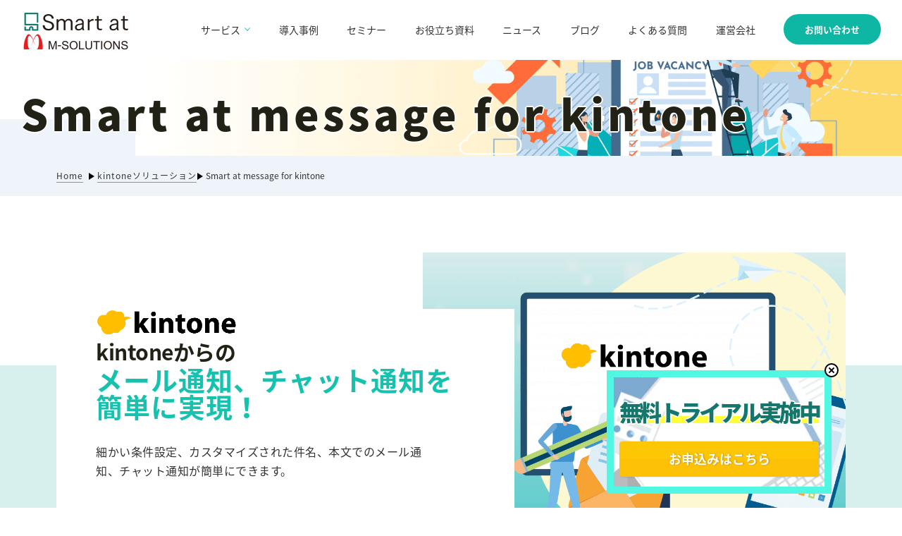

--- FILE ---
content_type: text/html; charset=UTF-8
request_url: https://smartat.jp/kintone-solution/message/?_ga=2.49630242.501072530.1670464270-19301478.1670464270
body_size: 23267
content:



<!DOCTYPE html>
<html lang="ja">

<head prefix="og: https://ogp.me/ns#">
  <meta charset="UTF-8">
  <meta name="format-detection" content="telephone=no">
  <meta http-equiv="X-UA-Compatible" content="IE=edge">
  <meta name="viewport" content="width=device-width, initial-scale=1.0">
  
  <link rel="stylesheet" href="https://smartat.jp/wp-content/themes/wp/assets/css/swiper-bundle.min.css">
  <link rel="stylesheet" href="https://smartat.jp/wp-content/themes/wp/assets/css/application.css">
  <link rel="stylesheet" href="https://smartat.jp/wp-content/themes/wp/assets/css/main.css">
    <link rel="stylesheet" href="https://smartat.jp/wp-content/themes/wp/assets/css/pages/reception/styles.css">
  
  	
<link
  rel="stylesheet"
  href="https://cdnjs.cloudflare.com/ajax/libs/font-awesome/6.2.0/css/all.min.css"
  integrity="sha512-xh6O/CkQoPOWDdYTDqeRdPCVd1SpvCA9XXcUnZS2FmJNp1coAFzvtCN9BmamE+4aHK8yyUHUSCcJHgXloTyT2A=="
  crossorigin="anonymous"
  referrerpolicy="no-referrer"
/>

  
		<!-- All in One SEO 4.2.8 - aioseo.com -->
		<title>Smart at message for kintone | kintone 機能拡張サービス| Smart at</title>
		<meta name="description" content="kintone機能拡張サービス「Smart at message for kintone」のご紹介。「Smart at」はビジネスをスマートに、機敏にサポート。業務を効率化し、先進的で新しいワークスタイルをご提案いたします。" />
		<meta name="robots" content="max-image-preview:large" />
		<link rel="canonical" href="https://smartat.jp/kintone-solution/message/" />
		<meta name="generator" content="All in One SEO (AIOSEO) 4.2.8 " />
		<meta property="og:locale" content="ja_JP" />
		<meta property="og:site_name" content="Smart at | kintoneの機能拡張､システム開発､iPad受付システム | m-solutionsが提供するDX推進、業務改善サービス「Smart at」。kintoneソリューションやシステム開発を通じ、ビジネスをスマートに、先進的で新しいワークスタイルをご提案します。" />
		<meta property="og:type" content="article" />
		<meta property="og:title" content="Smart at message for kintone | kintone 機能拡張サービス| Smart at" />
		<meta property="og:description" content="kintone機能拡張サービス「Smart at message for kintone」のご紹介。「Smart at」はビジネスをスマートに、機敏にサポート。業務を効率化し、先進的で新しいワークスタイルをご提案いたします。" />
		<meta property="og:url" content="https://smartat.jp/kintone-solution/message/" />
		<meta property="article:published_time" content="2022-12-08T03:50:14+00:00" />
		<meta property="article:modified_time" content="2026-01-11T01:57:02+00:00" />
		<meta name="twitter:card" content="summary_large_image" />
		<meta name="twitter:title" content="Smart at message for kintone | kintone 機能拡張サービス| Smart at" />
		<meta name="twitter:description" content="kintone機能拡張サービス「Smart at message for kintone」のご紹介。「Smart at」はビジネスをスマートに、機敏にサポート。業務を効率化し、先進的で新しいワークスタイルをご提案いたします。" />
		<script type="application/ld+json" class="aioseo-schema">
			{"@context":"https:\/\/schema.org","@graph":[{"@type":"BreadcrumbList","@id":"https:\/\/smartat.jp\/kintone-solution\/message\/#breadcrumblist","itemListElement":[{"@type":"ListItem","@id":"https:\/\/smartat.jp\/#listItem","position":1,"item":{"@type":"WebPage","@id":"https:\/\/smartat.jp\/","name":"Home","description":"m-solutions\u304c\u63d0\u4f9b\u3059\u308bDX\u63a8\u9032\u3001\u696d\u52d9\u6539\u5584\u30b5\u30fc\u30d3\u30b9\u300cSmart at\u300d\u3002kintone\u30bd\u30ea\u30e5\u30fc\u30b7\u30e7\u30f3\u3084\u30b7\u30b9\u30c6\u30e0\u958b\u767a\u3092\u901a\u3058\u3001\u30d3\u30b8\u30cd\u30b9\u3092\u30b9\u30de\u30fc\u30c8\u306b\u3001\u5148\u9032\u7684\u3067\u65b0\u3057\u3044\u30ef\u30fc\u30af\u30b9\u30bf\u30a4\u30eb\u3092\u3054\u63d0\u6848\u3057\u307e\u3059\u3002","url":"https:\/\/smartat.jp\/"},"nextItem":"https:\/\/smartat.jp\/kintone-solution\/#listItem"},{"@type":"ListItem","@id":"https:\/\/smartat.jp\/kintone-solution\/#listItem","position":2,"item":{"@type":"WebPage","@id":"https:\/\/smartat.jp\/kintone-solution\/","name":"kintone\u30d7\u30e9\u30b0\u30a4\u30f3\u30fb\u6a5f\u80fd\u62e1\u5f35 \u30bd\u30ea\u30e5\u30fc\u30b7\u30e7\u30f3","description":"kintone\u30bd\u30ea\u30e5\u30fc\u30b7\u30e7\u30f3\u306e\u7d39\u4ecb\u30da\u30fc\u30b8\u3067\u3059\u3002kintone\u306e\u30d7\u30e9\u30b0\u30a4\u30f3\u3001\u62e1\u5f35\u30ab\u30b9\u30bf\u30de\u30a4\u30ba\u306a\u3089Smart at\u3002\u30d3\u30b8\u30cd\u30b9\u3092\u30b9\u30de\u30fc\u30c8\u306b\u3001\u6a5f\u654f\u306b\u30b5\u30dd\u30fc\u30c8\u3002\u696d\u52d9\u3092\u52b9\u7387\u5316\u3057\u3001\u5148\u9032\u7684\u3067\u65b0\u3057\u3044\u30ef\u30fc\u30af\u30b9\u30bf\u30a4\u30eb\u3092\u3054\u63d0\u6848\u3044\u305f\u3057\u307e\u3059\u3002","url":"https:\/\/smartat.jp\/kintone-solution\/"},"nextItem":"https:\/\/smartat.jp\/kintone-solution\/message\/#listItem","previousItem":"https:\/\/smartat.jp\/#listItem"},{"@type":"ListItem","@id":"https:\/\/smartat.jp\/kintone-solution\/message\/#listItem","position":3,"item":{"@type":"WebPage","@id":"https:\/\/smartat.jp\/kintone-solution\/message\/","name":"Smart at message for kintone","description":"kintone\u6a5f\u80fd\u62e1\u5f35\u30b5\u30fc\u30d3\u30b9\u300cSmart at message for kintone\u300d\u306e\u3054\u7d39\u4ecb\u3002\u300cSmart at\u300d\u306f\u30d3\u30b8\u30cd\u30b9\u3092\u30b9\u30de\u30fc\u30c8\u306b\u3001\u6a5f\u654f\u306b\u30b5\u30dd\u30fc\u30c8\u3002\u696d\u52d9\u3092\u52b9\u7387\u5316\u3057\u3001\u5148\u9032\u7684\u3067\u65b0\u3057\u3044\u30ef\u30fc\u30af\u30b9\u30bf\u30a4\u30eb\u3092\u3054\u63d0\u6848\u3044\u305f\u3057\u307e\u3059\u3002","url":"https:\/\/smartat.jp\/kintone-solution\/message\/"},"previousItem":"https:\/\/smartat.jp\/kintone-solution\/#listItem"}]},{"@type":"Organization","@id":"https:\/\/smartat.jp\/#organization","name":"kintone\u306e\u30d7\u30e9\u30b0\u30a4\u30f3\u3001\u62e1\u5f35\u30ab\u30b9\u30bf\u30de\u30a4\u30ba\u306a\u3089Smart at","url":"https:\/\/smartat.jp\/"},{"@type":"WebPage","@id":"https:\/\/smartat.jp\/kintone-solution\/message\/#webpage","url":"https:\/\/smartat.jp\/kintone-solution\/message\/","name":"Smart at message for kintone | kintone \u6a5f\u80fd\u62e1\u5f35\u30b5\u30fc\u30d3\u30b9| Smart at","description":"kintone\u6a5f\u80fd\u62e1\u5f35\u30b5\u30fc\u30d3\u30b9\u300cSmart at message for kintone\u300d\u306e\u3054\u7d39\u4ecb\u3002\u300cSmart at\u300d\u306f\u30d3\u30b8\u30cd\u30b9\u3092\u30b9\u30de\u30fc\u30c8\u306b\u3001\u6a5f\u654f\u306b\u30b5\u30dd\u30fc\u30c8\u3002\u696d\u52d9\u3092\u52b9\u7387\u5316\u3057\u3001\u5148\u9032\u7684\u3067\u65b0\u3057\u3044\u30ef\u30fc\u30af\u30b9\u30bf\u30a4\u30eb\u3092\u3054\u63d0\u6848\u3044\u305f\u3057\u307e\u3059\u3002","inLanguage":"ja","isPartOf":{"@id":"https:\/\/smartat.jp\/#website"},"breadcrumb":{"@id":"https:\/\/smartat.jp\/kintone-solution\/message\/#breadcrumblist"},"image":{"@type":"ImageObject","url":"https:\/\/smartat.jp\/wp-content\/uploads\/2025\/09\/Smart-at-message-for-kintone.png","@id":"https:\/\/smartat.jp\/#mainImage","width":2048,"height":1367},"primaryImageOfPage":{"@id":"https:\/\/smartat.jp\/kintone-solution\/message\/#mainImage"},"datePublished":"2022-12-08T03:50:14+09:00","dateModified":"2026-01-11T01:57:02+09:00"},{"@type":"WebSite","@id":"https:\/\/smartat.jp\/#website","url":"https:\/\/smartat.jp\/","name":"kintone\u306e\u30d7\u30e9\u30b0\u30a4\u30f3\u3001\u62e1\u5f35\u30ab\u30b9\u30bf\u30de\u30a4\u30ba\u306a\u3089Smart at","alternateName":"kintone\u306e\u30d7\u30e9\u30b0\u30a4\u30f3\u3001\u62e1\u5f35\u30ab\u30b9\u30bf\u30de\u30a4\u30ba\u306a\u3089Smart at","description":"m-solutions\u304c\u63d0\u4f9b\u3059\u308bDX\u63a8\u9032\u3001\u696d\u52d9\u6539\u5584\u30b5\u30fc\u30d3\u30b9\u300cSmart at\u300d\u3002kintone\u30bd\u30ea\u30e5\u30fc\u30b7\u30e7\u30f3\u3084\u30b7\u30b9\u30c6\u30e0\u958b\u767a\u3092\u901a\u3058\u3001\u30d3\u30b8\u30cd\u30b9\u3092\u30b9\u30de\u30fc\u30c8\u306b\u3001\u5148\u9032\u7684\u3067\u65b0\u3057\u3044\u30ef\u30fc\u30af\u30b9\u30bf\u30a4\u30eb\u3092\u3054\u63d0\u6848\u3057\u307e\u3059\u3002","inLanguage":"ja","publisher":{"@id":"https:\/\/smartat.jp\/#organization"}}]}
		</script>
		<!-- All in One SEO -->

<link rel='dns-prefetch' href='//smartat.jp' />
<link rel='dns-prefetch' href='//s.w.org' />

<!-- SEO SIMPLE PACK 3.2.0 -->

<meta name="description" content="Smart at message for kintone Home kintoneソリューション Smart at message for kintone kintoneからの メール通知、チャット通知を簡単に実現！ 細かい条件設定、カスタ">
<link rel="canonical" href="https://smartat.jp/kintone-solution/message/">
<meta property="og:locale" content="ja_JP">
<meta property="og:type" content="article">
<meta property="og:image" content="https://smartat.jp/wp-content/uploads/2025/09/Smart-at-message-for-kintone.png">
<meta property="og:title" content="Smart at message for kintone | Smart at | kintoneの機能拡張､システム開発､iPad受付システム">
<meta property="og:description" content="Smart at message for kintone Home kintoneソリューション Smart at message for kintone kintoneからの メール通知、チャット通知を簡単に実現！ 細かい条件設定、カスタ">
<meta property="og:url" content="https://smartat.jp/kintone-solution/message/">
<meta property="og:site_name" content="Smart at | kintoneの機能拡張､システム開発､iPad受付システム">
<meta property="fb:app_id" content="831335177992138">
<meta property="article:publisher" content="https://www.facebook.com/msolutionsjp">
<meta name="twitter:card" content="summary_large_image">
<meta name="twitter:site" content="msolutions_jp">
<!-- / SEO SIMPLE PACK -->

<script type="text/javascript">
window._wpemojiSettings = {"baseUrl":"https:\/\/s.w.org\/images\/core\/emoji\/14.0.0\/72x72\/","ext":".png","svgUrl":"https:\/\/s.w.org\/images\/core\/emoji\/14.0.0\/svg\/","svgExt":".svg","source":{"concatemoji":"https:\/\/smartat.jp\/wp-includes\/js\/wp-emoji-release.min.js?ver=1667185746"}};
/*! This file is auto-generated */
!function(e,a,t){var n,r,o,i=a.createElement("canvas"),p=i.getContext&&i.getContext("2d");function s(e,t){var a=String.fromCharCode,e=(p.clearRect(0,0,i.width,i.height),p.fillText(a.apply(this,e),0,0),i.toDataURL());return p.clearRect(0,0,i.width,i.height),p.fillText(a.apply(this,t),0,0),e===i.toDataURL()}function c(e){var t=a.createElement("script");t.src=e,t.defer=t.type="text/javascript",a.getElementsByTagName("head")[0].appendChild(t)}for(o=Array("flag","emoji"),t.supports={everything:!0,everythingExceptFlag:!0},r=0;r<o.length;r++)t.supports[o[r]]=function(e){if(!p||!p.fillText)return!1;switch(p.textBaseline="top",p.font="600 32px Arial",e){case"flag":return s([127987,65039,8205,9895,65039],[127987,65039,8203,9895,65039])?!1:!s([55356,56826,55356,56819],[55356,56826,8203,55356,56819])&&!s([55356,57332,56128,56423,56128,56418,56128,56421,56128,56430,56128,56423,56128,56447],[55356,57332,8203,56128,56423,8203,56128,56418,8203,56128,56421,8203,56128,56430,8203,56128,56423,8203,56128,56447]);case"emoji":return!s([129777,127995,8205,129778,127999],[129777,127995,8203,129778,127999])}return!1}(o[r]),t.supports.everything=t.supports.everything&&t.supports[o[r]],"flag"!==o[r]&&(t.supports.everythingExceptFlag=t.supports.everythingExceptFlag&&t.supports[o[r]]);t.supports.everythingExceptFlag=t.supports.everythingExceptFlag&&!t.supports.flag,t.DOMReady=!1,t.readyCallback=function(){t.DOMReady=!0},t.supports.everything||(n=function(){t.readyCallback()},a.addEventListener?(a.addEventListener("DOMContentLoaded",n,!1),e.addEventListener("load",n,!1)):(e.attachEvent("onload",n),a.attachEvent("onreadystatechange",function(){"complete"===a.readyState&&t.readyCallback()})),(e=t.source||{}).concatemoji?c(e.concatemoji):e.wpemoji&&e.twemoji&&(c(e.twemoji),c(e.wpemoji)))}(window,document,window._wpemojiSettings);
</script>
<style type="text/css">
img.wp-smiley,
img.emoji {
	display: inline !important;
	border: none !important;
	box-shadow: none !important;
	height: 1em !important;
	width: 1em !important;
	margin: 0 0.07em !important;
	vertical-align: -0.1em !important;
	background: none !important;
	padding: 0 !important;
}
</style>
	<link rel='stylesheet' id='wp-block-library-css'  href='https://smartat.jp/wp-includes/css/dist/block-library/style.min.css?ver=1667185746' type='text/css' media='all' />
<style id='global-styles-inline-css' type='text/css'>
body{--wp--preset--color--black: #000000;--wp--preset--color--cyan-bluish-gray: #abb8c3;--wp--preset--color--white: #ffffff;--wp--preset--color--pale-pink: #f78da7;--wp--preset--color--vivid-red: #cf2e2e;--wp--preset--color--luminous-vivid-orange: #ff6900;--wp--preset--color--luminous-vivid-amber: #fcb900;--wp--preset--color--light-green-cyan: #7bdcb5;--wp--preset--color--vivid-green-cyan: #00d084;--wp--preset--color--pale-cyan-blue: #8ed1fc;--wp--preset--color--vivid-cyan-blue: #0693e3;--wp--preset--color--vivid-purple: #9b51e0;--wp--preset--gradient--vivid-cyan-blue-to-vivid-purple: linear-gradient(135deg,rgba(6,147,227,1) 0%,rgb(155,81,224) 100%);--wp--preset--gradient--light-green-cyan-to-vivid-green-cyan: linear-gradient(135deg,rgb(122,220,180) 0%,rgb(0,208,130) 100%);--wp--preset--gradient--luminous-vivid-amber-to-luminous-vivid-orange: linear-gradient(135deg,rgba(252,185,0,1) 0%,rgba(255,105,0,1) 100%);--wp--preset--gradient--luminous-vivid-orange-to-vivid-red: linear-gradient(135deg,rgba(255,105,0,1) 0%,rgb(207,46,46) 100%);--wp--preset--gradient--very-light-gray-to-cyan-bluish-gray: linear-gradient(135deg,rgb(238,238,238) 0%,rgb(169,184,195) 100%);--wp--preset--gradient--cool-to-warm-spectrum: linear-gradient(135deg,rgb(74,234,220) 0%,rgb(151,120,209) 20%,rgb(207,42,186) 40%,rgb(238,44,130) 60%,rgb(251,105,98) 80%,rgb(254,248,76) 100%);--wp--preset--gradient--blush-light-purple: linear-gradient(135deg,rgb(255,206,236) 0%,rgb(152,150,240) 100%);--wp--preset--gradient--blush-bordeaux: linear-gradient(135deg,rgb(254,205,165) 0%,rgb(254,45,45) 50%,rgb(107,0,62) 100%);--wp--preset--gradient--luminous-dusk: linear-gradient(135deg,rgb(255,203,112) 0%,rgb(199,81,192) 50%,rgb(65,88,208) 100%);--wp--preset--gradient--pale-ocean: linear-gradient(135deg,rgb(255,245,203) 0%,rgb(182,227,212) 50%,rgb(51,167,181) 100%);--wp--preset--gradient--electric-grass: linear-gradient(135deg,rgb(202,248,128) 0%,rgb(113,206,126) 100%);--wp--preset--gradient--midnight: linear-gradient(135deg,rgb(2,3,129) 0%,rgb(40,116,252) 100%);--wp--preset--duotone--dark-grayscale: url('#wp-duotone-dark-grayscale');--wp--preset--duotone--grayscale: url('#wp-duotone-grayscale');--wp--preset--duotone--purple-yellow: url('#wp-duotone-purple-yellow');--wp--preset--duotone--blue-red: url('#wp-duotone-blue-red');--wp--preset--duotone--midnight: url('#wp-duotone-midnight');--wp--preset--duotone--magenta-yellow: url('#wp-duotone-magenta-yellow');--wp--preset--duotone--purple-green: url('#wp-duotone-purple-green');--wp--preset--duotone--blue-orange: url('#wp-duotone-blue-orange');--wp--preset--font-size--small: 13px;--wp--preset--font-size--medium: 20px;--wp--preset--font-size--large: 36px;--wp--preset--font-size--x-large: 42px;}.has-black-color{color: var(--wp--preset--color--black) !important;}.has-cyan-bluish-gray-color{color: var(--wp--preset--color--cyan-bluish-gray) !important;}.has-white-color{color: var(--wp--preset--color--white) !important;}.has-pale-pink-color{color: var(--wp--preset--color--pale-pink) !important;}.has-vivid-red-color{color: var(--wp--preset--color--vivid-red) !important;}.has-luminous-vivid-orange-color{color: var(--wp--preset--color--luminous-vivid-orange) !important;}.has-luminous-vivid-amber-color{color: var(--wp--preset--color--luminous-vivid-amber) !important;}.has-light-green-cyan-color{color: var(--wp--preset--color--light-green-cyan) !important;}.has-vivid-green-cyan-color{color: var(--wp--preset--color--vivid-green-cyan) !important;}.has-pale-cyan-blue-color{color: var(--wp--preset--color--pale-cyan-blue) !important;}.has-vivid-cyan-blue-color{color: var(--wp--preset--color--vivid-cyan-blue) !important;}.has-vivid-purple-color{color: var(--wp--preset--color--vivid-purple) !important;}.has-black-background-color{background-color: var(--wp--preset--color--black) !important;}.has-cyan-bluish-gray-background-color{background-color: var(--wp--preset--color--cyan-bluish-gray) !important;}.has-white-background-color{background-color: var(--wp--preset--color--white) !important;}.has-pale-pink-background-color{background-color: var(--wp--preset--color--pale-pink) !important;}.has-vivid-red-background-color{background-color: var(--wp--preset--color--vivid-red) !important;}.has-luminous-vivid-orange-background-color{background-color: var(--wp--preset--color--luminous-vivid-orange) !important;}.has-luminous-vivid-amber-background-color{background-color: var(--wp--preset--color--luminous-vivid-amber) !important;}.has-light-green-cyan-background-color{background-color: var(--wp--preset--color--light-green-cyan) !important;}.has-vivid-green-cyan-background-color{background-color: var(--wp--preset--color--vivid-green-cyan) !important;}.has-pale-cyan-blue-background-color{background-color: var(--wp--preset--color--pale-cyan-blue) !important;}.has-vivid-cyan-blue-background-color{background-color: var(--wp--preset--color--vivid-cyan-blue) !important;}.has-vivid-purple-background-color{background-color: var(--wp--preset--color--vivid-purple) !important;}.has-black-border-color{border-color: var(--wp--preset--color--black) !important;}.has-cyan-bluish-gray-border-color{border-color: var(--wp--preset--color--cyan-bluish-gray) !important;}.has-white-border-color{border-color: var(--wp--preset--color--white) !important;}.has-pale-pink-border-color{border-color: var(--wp--preset--color--pale-pink) !important;}.has-vivid-red-border-color{border-color: var(--wp--preset--color--vivid-red) !important;}.has-luminous-vivid-orange-border-color{border-color: var(--wp--preset--color--luminous-vivid-orange) !important;}.has-luminous-vivid-amber-border-color{border-color: var(--wp--preset--color--luminous-vivid-amber) !important;}.has-light-green-cyan-border-color{border-color: var(--wp--preset--color--light-green-cyan) !important;}.has-vivid-green-cyan-border-color{border-color: var(--wp--preset--color--vivid-green-cyan) !important;}.has-pale-cyan-blue-border-color{border-color: var(--wp--preset--color--pale-cyan-blue) !important;}.has-vivid-cyan-blue-border-color{border-color: var(--wp--preset--color--vivid-cyan-blue) !important;}.has-vivid-purple-border-color{border-color: var(--wp--preset--color--vivid-purple) !important;}.has-vivid-cyan-blue-to-vivid-purple-gradient-background{background: var(--wp--preset--gradient--vivid-cyan-blue-to-vivid-purple) !important;}.has-light-green-cyan-to-vivid-green-cyan-gradient-background{background: var(--wp--preset--gradient--light-green-cyan-to-vivid-green-cyan) !important;}.has-luminous-vivid-amber-to-luminous-vivid-orange-gradient-background{background: var(--wp--preset--gradient--luminous-vivid-amber-to-luminous-vivid-orange) !important;}.has-luminous-vivid-orange-to-vivid-red-gradient-background{background: var(--wp--preset--gradient--luminous-vivid-orange-to-vivid-red) !important;}.has-very-light-gray-to-cyan-bluish-gray-gradient-background{background: var(--wp--preset--gradient--very-light-gray-to-cyan-bluish-gray) !important;}.has-cool-to-warm-spectrum-gradient-background{background: var(--wp--preset--gradient--cool-to-warm-spectrum) !important;}.has-blush-light-purple-gradient-background{background: var(--wp--preset--gradient--blush-light-purple) !important;}.has-blush-bordeaux-gradient-background{background: var(--wp--preset--gradient--blush-bordeaux) !important;}.has-luminous-dusk-gradient-background{background: var(--wp--preset--gradient--luminous-dusk) !important;}.has-pale-ocean-gradient-background{background: var(--wp--preset--gradient--pale-ocean) !important;}.has-electric-grass-gradient-background{background: var(--wp--preset--gradient--electric-grass) !important;}.has-midnight-gradient-background{background: var(--wp--preset--gradient--midnight) !important;}.has-small-font-size{font-size: var(--wp--preset--font-size--small) !important;}.has-medium-font-size{font-size: var(--wp--preset--font-size--medium) !important;}.has-large-font-size{font-size: var(--wp--preset--font-size--large) !important;}.has-x-large-font-size{font-size: var(--wp--preset--font-size--x-large) !important;}
</style>
<link rel='stylesheet' id='pz-linkcard-css-css'  href='//smartat.jp/wp-content/uploads/pz-linkcard/style/style.min.css?ver=1742358901' type='text/css' media='all' />
<link rel='stylesheet' id='toc-screen-css'  href='https://smartat.jp/wp-content/plugins/table-of-contents-plus/screen.min.css?ver=1750379299' type='text/css' media='all' />
<link rel='stylesheet' id='fancybox-css'  href='https://smartat.jp/wp-content/plugins/easy-fancybox/fancybox/1.5.4/jquery.fancybox.min.css?ver=1670663704' type='text/css' media='screen' />
<link rel='stylesheet' id='hcb-style-css'  href='https://smartat.jp/wp-content/plugins/highlighting-code-block/build/css/hcb--light.css?ver=1679612710' type='text/css' media='all' />
<style id='hcb-style-inline-css' type='text/css'>
:root{--hcb-font-size: 14px}:root{--hcb-font-size--mobile: 13px}:root{--hcb-font-family:Menlo, Consolas, "Hiragino Kaku Gothic ProN", "Hiragino Sans", Meiryo, sans-serif;}
</style>
<style id='rocket-lazyload-inline-css' type='text/css'>
.rll-youtube-player{position:relative;padding-bottom:56.23%;height:0;overflow:hidden;max-width:100%;}.rll-youtube-player iframe{position:absolute;top:0;left:0;width:100%;height:100%;z-index:100;background:0 0}.rll-youtube-player img{bottom:0;display:block;left:0;margin:auto;max-width:100%;width:100%;position:absolute;right:0;top:0;border:none;height:auto;cursor:pointer;-webkit-transition:.4s all;-moz-transition:.4s all;transition:.4s all}.rll-youtube-player img:hover{-webkit-filter:brightness(75%)}.rll-youtube-player .play{height:72px;width:72px;left:50%;top:50%;margin-left:-36px;margin-top:-36px;position:absolute;background:url(https://smartat.jp/wp-content/plugins/rocket-lazy-load/assets/img/youtube.png) no-repeat;cursor:pointer}
</style>
<script type='text/javascript' src='https://smartat.jp/wp-includes/js/jquery/jquery.min.js' id='jquery-core-js'></script>
<script type='text/javascript' src='https://smartat.jp/wp-includes/js/jquery/jquery-migrate.min.js' id='jquery-migrate-js'></script>
<link rel="EditURI" type="application/rsd+xml" title="RSD" href="https://smartat.jp/xmlrpc.php?rsd" />
<link rel="wlwmanifest" type="application/wlwmanifest+xml" href="https://smartat.jp/wp-includes/wlwmanifest.xml" /> 
<link rel='shortlink' href='https://smartat.jp/?p=378' />
<link rel="alternate" type="application/json+oembed" href="https://smartat.jp/wp-json/oembed/1.0/embed?url=https%3A%2F%2Fsmartat.jp%2Fkintone-solution%2Fmessage%2F" />
<link rel="alternate" type="text/xml+oembed" href="https://smartat.jp/wp-json/oembed/1.0/embed?url=https%3A%2F%2Fsmartat.jp%2Fkintone-solution%2Fmessage%2F&#038;format=xml" />
<link rel="icon" href="https://smartat.jp/wp-content/uploads/2023/07/cropped-smartat-favicon-32x32.png" sizes="32x32" />
<link rel="icon" href="https://smartat.jp/wp-content/uploads/2023/07/cropped-smartat-favicon-192x192.png" sizes="192x192" />
<link rel="apple-touch-icon" href="https://smartat.jp/wp-content/uploads/2023/07/cropped-smartat-favicon-180x180.png" />
<meta name="msapplication-TileImage" content="https://smartat.jp/wp-content/uploads/2023/07/cropped-smartat-favicon-270x270.png" />
		<style type="text/css" id="wp-custom-css">
			/* Pz-LinkCard内部リンク設定 */
div.lkc-date,
.lkc-info {
	display: none!important;
}

.lkc-content {
	background-color:#fff;
}

.lkc-internal-wrap{
	overflow: hidden;
	margin: 0 auto 32px;
	border-radius:8px;
  border-color:#F2F2F2;
	box-shadow: 2px 4px 5px 1px #F2F2F2;
}

.lkc-thumbnail {
	margin: 0;
}
.lkc-thumbnail-img {
	width: auto;
	height: 100%;
	border-radius: 0;
	border: none!important;
}

.lkc-title {
	padding: 20px;
	line-height: 1.2;
}


@media screen and (max-width: 767px) {
.p-reception1 {	
	margin-top: 0;	
}
}
/* 5/16キャンペーンバナー */
.center-text01 {
 margin-top: 70px;
}

.center-text01 img {
  margin: auto;
  display: block;
}

/*オプションワン表*/
.c-list13__inner {
	height: 900px;
}	
.table-list02 {
	width: 100%;
  border-collapse: separate;
  border-spacing: 4px;
}

.table-list02 td {
 position: relative;
 padding: 10px 10px 10px 33px;
 text-align: left;
 vertical-align: middle;
 font-size: 13px;
 font-weight: 700;
 line-height: 1.2;
 border-radius: 4px;
 background-color: #fff;
 border: 1px solid #16c1ae;
}

.table-list02 td .ico{
 position: absolute;
 left: 10px;
 top: 10px;
 color: #16c1ae;
}
       /*ブログ内の画像の中央寄せ*/
.wp-caption.aligncenter{
	text-align:center;
	width:100%!important;
}
.wp-caption.aligncenter img{
	margin:0 auto;
}
/*表の幅をレイアウトに応じた幅に*/
.wp-content table {
	width:100%!important;
} 
/*導入事例ページ*/
.c-list5__item{
	text-align:center;
}
@media screen and (max-width: 767px) {
.c-list11__btn{
	justify-content:center;
}
}
/*ブログの目次*/
#toc_container ul.toc_list li:before{
	display:none;
}
#toc_container{
	padding:3em;
}
#toc_container ul.toc_list li{
	margin-bottom:1em;
}
#toc_container li a{
	text-decoration:underline;
	color: #2b4d5c;
}
.toc_number{
	display:none;
}
#toc_container p.toc_title{
	text-align:left;
}
#toc_container ul.toc_list li ul li:first-child{
	margin-top:0.8em;
}
#toc_container ul.toc_list li:last-child{
	margin-bottom:0;
}
.page-blog-detail :target {
  scroll-margin-top: 100px; /* ヘッダーの高さに合わせて調整 */
}

/*eventページ&Kintonesolution　特徴　スマホ時の乱れ調整*/

@media screen and (max-width: 767px) {
 .c-list13__list {
		top:unset;
		position: relative;
	}
 .c-list13__inner {
		height:auto;
	}
}
/*Kintoneソリューション・アクセスログ出力プラグイン*/
.max-width1000{
	max-width:1000px;
	margin:0 auto;
}
@media screen and (max-width: 767px) {
    .c-table4.max-width1000 tr th:not(:first-child) {
        width: 42px;
    }
}
/*h2タイトル（アイコン・英語・日本語のセットになっている）アイコン位置微調整*/
@media screen and (max-width: 767px) {
    .c-title1__text {
        margin-top: 20px;
    }
}
/*フッター上部の余白*/
.c-footer{
	margin-top:60px;
}
/*ブログページのCTAブロック*/
.cta-block{
	background: #f6f6f6;
    border-radius: 10px;
    padding: 1.5em;
	margin:2em 0;
}
body.single-blog .cta-block p.cta-title{
	margin-top:0;
	font-size:1.2em;
	font-weight:bold;
	border-bottom:1px solid #1c1c1c;
}
.cta-description{
	margin-bottom:2em;
}
/*ブログページのこの記事でわかることブロック*/
.summary-block{
	border:solid 1px #1c1c1c;
	border-radius:10px;
}
body.single-blog .summary-title{
	background:#1c1c1c;
	border-radius: 10px 10px 0 0;
	color:#fff;
	padding:1em 2em;
	margin-top:-1px;
}
ul.summary-list{
	padding:0 2em;
}
body.single-blog ul.summary-list li{
	margin-bottom:0.8em;
}
ul.summary-list li::before{
	display:none;
}
.summary-list li:last-child{
	border-bottom:1px solid #1c1c1c;
	padding-bottom:2em;
}
ul.summary-list li .fa-check{
	margin-right:10px;
}
.author-info{
	display: flex;
   padding: 1em 2em;
	gap:2em;
	align-items:center;
}
body.single-blog .summary-author p{
	margin-top:0;
	margin-bottom:0.5em;
}
.author-title{
	border-bottom:1px solid gray;
	font-size:0.8em;
	color:gray;
}
.author-avatar img{
	border-radius:50%;
}
body.single-blog p.author-jobtitle{
	font-weight:bold;
	margin-bottom:0;
}
body.single-blog .author-name{
	font-size:1.3em;
	font-weight:bold;
}
/*Smart at GATE for LINE WORKSページ*/
.c-list13 figure img{
	display: block;
    object-fit: contain;
}
.c-list13 figure{
	height:fit-content!important;
	min-height: 200px;
}
@media screen and (max-width: 767px) {
	.c-list13 figure{
	min-height:unset;
}
}
/*オプションワンの機能一覧以下提案バージョン*/
.p-reception2 .gray-back{
	    background: #efefef;
    margin: 5em 0;
    padding-bottom: 3em;
    border-radius: 10px;
}
.c-box5 .c-title5{
	margin-top
}
ol.option-one-27-feature-list {
  counter-reset:number; /*数字をリセット*/
  list-style-type: none!important; /*数字を一旦消す*/
  padding: 2em 3em;
	display:flex;
	flex-wrap:wrap;
	align-items:center;
	background:#fff;
	    max-width: 900px;
    margin: 1em auto;
    border-radius: 10px;
}
ol.option-one-27-feature-list li {
  position: relative;
  padding: 1.2em 1em 1.2em 30px;
  line-height: 1.5em;
	width:50%;
	font-size:12px;
	border-bottom: 1px dotted #adf1e8;
}
ol.option-one-27-feature-list li:before{
  /* 以下数字をつける */
  position: absolute;
  counter-increment: number;
  content: counter(number);
  /*数字のデザイン変える*/
  display:inline-block;
  background: #34d9c6;
  color: white;
  font-family: 'Avenir','Arial Black','Arial',sans-serif;
  font-weight:bold;
  font-size: 11px;
  border-radius: 50%;
  left: 0;
  width: 20px;
  height: 20px;
  line-height: 20px;
  text-align: center;
  /*以下 上下中央寄せのため*/
  top: 50%;
  -webkit-transform: translateY(-50%);
  transform: translateY(-50%);
}
@media screen and (max-width: 767px) {
	.page-reception .p-reception2 .c-box5{
		padding:0;
	}
ol.option-one-27-feature-list li {
	width:100%;
	}	
	ol.option-one-27-feature-list{
		padding: 2em 1.5em;
	}
	.p-reception2 .c-box3{
		margin-left:-5%;
		margin-right:-5%;
		padding: 0 5%;
	}
}
/*オプション・ワン プラグインが
解決できる課題*/
.p-reception1__bottom .c-box5 {
    margin-bottom: 20px;
}
@media screen and (max-width: 767px) {
    .p-reception1__bottom .c-box5 {
        margin-bottom: 15px;
    }
}
/*3つの特徴*/
#feature{
	margin-top:0;
	padding-top:3em;
}
.c-list13 .c-title5{
	top:unset;
}
.c-list13 .c-text1 {
        text-align: justify;
    }
.c-list13__inner{
	height:auto;
	padding:1em 3% 5em;
}
ul.c-list13__list{
	margin-left:0;
	top:unset;
	margin-top:3em;
	justify-content: center;
}
.c-list13__wrap{
	padding-bottom:3em;
}
.c-list13__wrap:after{
	display:none;
}
.c-list13__item:first-child{
	padding-left:0;
}
@media screen and (max-width: 767px) {
    .c-list13__list {
        padding: 0 25px;
	}
	.c-list13__inner{
		padding:0;
	}
	#feature {
    padding-top: 2em;
	}
	ul.c-list13__list {
    margin-top: 1em;
}
  .c-list13 .c-title5 {
		padding-top:0;
    }
}
/*解決できる課題*/
.p-reception1__bottom{
	margin-top:5em;
}
.c-box4_back_b{
	margin-top:5em;
}
#resolve{
	padding-top:1em;
	margin-top:0;
}
@media screen and (max-width: 767px) {

	.l-container2 .c-box4_child_b li {
		font-size:10px;
		text-align: justify;
	}
}
/*ご利用イメージ*/
.c-list8__list{
	justify-content:center;
}
.c-list8__txt1{
	text-align:center;
}
@media screen and (max-width: 767px) {
	.p-reception2 .c-list8{
		padding-left:5%;
				padding-right:5%;
	}
}
/*お役立ち資料*/
.p-document{
	padding-bottom:0;
}
.swiper-wrapper{
/* 	justify-content:center; */
}
/*FVのところ*/
.c-imgtext3__img.is-style1 {
    background-color:unset;
}
@media screen and (max-width: 767px) {
    .c-imgtext3__box {
margin-top:200px;
			padding: 19px 15px 20px;
    }
	.c-imgtext3__img img{
		top:65px;
	}     
}

/*角丸タイトル*/
.c-title5__eng{
	padding:5px 17px;
}
/*フッター*/
.c-footer__menu2__item{
	padding:0.7em 0 0.5em 1.5em;
}
.c-footer__menu2__link{
	position:relative;
	font-size:1.3rem;
}
.c-footer__menu2__link:before {
        content: "";
        position: absolute;
        top: 50%;
        left: -20px;
        width: 6px;
        height: 1px;
        background: #fff;
    }

.c-footer__text2 {
	text-align:center;
}
.c-footer__text1 {
		font-size:1.3rem;
        border-bottom: 1px solid #fff;
        padding-bottom: 1em;
    }
/*  ご利用価格のテーブル*/
@media screen and (max-width: 767px) {
    .plugin-price-table.c-table4 tr th:first-child {
        width: 50%;
			min-width: 120px;
    }
	.plugin-price-table.c-table4 tr th:not(:first-child){
		width:50%;
	}
	.plugin-price-table .c-table4__wrap{
		margin-left:0;
		margin-bottom:1em;
	}
	.plugin-price-table .c-table4__content{
		width:90%;
		margin:0 auto;
	}
}
/*導入事例*/

@media screen and (max-width: 767px) {
	#cases .c-title3{
	padding-left:5%;
		padding-right:5%;
}
.p-reception2__box .c-title3{
	padding-left:5%;
		padding-right:5%;
}
}

/*共通　htmlに追加しないといけないclass*/
.py-3{
	padding-top:3em!important;
	padding-bottom:3em!important;
}
.py-1{
	padding-top:1em!important;
	padding-bottom:1em!important;
}
.px-0{
	padding-right:0!important;
	padding-left:0!important;
}
.pt-0{
	padding-top:	0!important;
}
.pt-1{
	padding-top:	1em;
}
.pb-1{
	padding-bottom:	1em;
}
.pb-3{
	padding-bottom:	3em!important;
}
.pb-5{
	padding-bottom:	5em;
}
.pb-0{
	padding-bottom:	0;
}
.mt-1{
	margin-top:1em!important;
}
.mt-0{
	margin-top:0!important;
}
.mb-0{
	margin-bottom:0;
}
.mt-3{
	margin-top:3em!important;
}
.mt-5{
	margin-top:5em!important;
}
.mx-0{
	margin-right:0!important;
	margin-left:0!important;
}
.my-5{
	margin-top:5em!important;
		margin-bottom:5em!important;
}
/*キャンペーンバナー*/
.campaing-banner{
	    margin-top: 5vw;
		   /*margin-bottom: 5vw;*/    padding: 0 5%;
}
@media screen and (max-width: 767px) {
    .p-reception1:after {
        height: 0;
    }
}
@media screen and (max-width: 767px) {
.sp-px-0{
	padding-left:0;
		padding-right:0;
}
}
/*共通　htmlに追加しないといけないclass*/
/*Smart at AI 無料版と有料版の違い*/
.comapre-table.spec td:nth-child(3){
		background:#FFF7C9;
	}
@media screen and (max-width: 767px) {
	table.comapre-table{
		min-width:500px;
	font-size:11px;
}
	.comapre-table.spec td{
		min-width:205px;
	}
	.comapre-table.spec td:first-child{
		min-width:142px;
	}
	
    .c-table4__wrap {
        overflow-y: scroll;
	}
}
/*smart at aiページ*/
@media screen and (max-width: 767px) {
    main.smart_at_ai .p-reception1:after {
        height: 0;
    }
	main.smart_at_ai .c-box4_child_b_right{
		text-align:left;
	}
	main.smart_at_ai .c-box4_child_b_right br{
		display:none;
	}
	main.smart_at_ai .table-list td{
		min-width: 253px;
	}
}
.comapre-table{
	text-align:center;
}
	.item-list {
    display: flex;
    flex-wrap: wrap;
    gap: 10px;
  }
  .item {
    flex: 1 1 calc(25% - 10px); 
    padding: 10px;
    border: 1px solid #16c1ae;
		border-radius: 4px;
    box-sizing: border-box;
		font-size:12px;
    border: 1px solid #16c1ae;
		min-width:233px;
  }
span.ico{
	color:#16c1ae;
	font-weight:bold;
	margin-right:1em;
}
.font18rem{
	font-size:1.8rem;
	font-weight:400;
}
.font12px{
	font-size:12px;
	font-weight:400;
}
.c-table4 .font12px tr td{
	font-size:1.2rem;
	min-width: fit-content;
    padding: 0.5em 0.9em;
}
.darkgray-back{
	background:#637270;
}
  @media (max-width: 768px) {
    .item {
      flex: 1 1 100%;
    }
  }
/* reception/onetouchページ*/
@media screen and (max-width: 767px) {
	main.onetouch .l-container {
        padding: 0 0;
    }
	main.onetouch .iframe-wrapper{
		width:100%;
	}
}
/*Smart at 自治体DX*/
.c-box4__txt{
    padding: 10px 10px;
    font-size: 1.4rem;
}
.c-box4__txt2 {
　　 text-align: left;
    padding: 20px 10px;
    background-color: #ffffff;
    margin-bottom: 20px;
    font-size: 1.4rem;
    font-weight: 400;
}
.c-box4__item {
    width: 58%;
}
.c-box4__item:last-child {
    width: 56%;
}
.c-box4__item:first-child .c-box4__content {
    padding-right: 140px;
}
.c-box4__list{
	padding:20px;
}
@media screen and (max-width: 767px) {
    .c-box4__item,.c-box4__item:last-child {
        width: 100%;
    }
	.c-box4__item:first-child .c-box4__content {
    padding-right: 0;
}
	.c-box4__item:first-child .c-box4__content .c-box4__list{
		padding-bottom:1em;
		margin-bottom:5em;
	}
	.c-box4__item:first-child .c-box4__content{
		position:relative;
		background:#eff4fa;
	}
	.c-box4__item:first-child .c-box4__content::after{
		content:"";
		position:absolute;
		bottom:-2em;
			height:2em;
		width:100%;
		background:#eff4fa;
		clip-path: polygon(100% 0, 0 0, 52% 100%);
	}
	.c-box4__txt2{
		padding:10px;
	}
}

/*TOPページ吹き出し調整*/

.home .c-mv1__info{
  margin-top: 100px;
}

@media (max-width: 768px) {
  .home .c-mv1__info{
  margin-top: 0px;
}
}

/*TOPページボタン調整*/
/* 既存のマージンをリセット */
.home .button-container-vertical .c-btn1{
  margin: 0;
}

/* 新しいマージンを追加 */
.home .button-container-vertical .c-btn1{
  margin: 30px 0 20px 0; /* 上:0, 右:0, 下:10px, 左:0 */
}
/*smart at AI swiperご利用イメージ*/
.c-list11{
	max-width:1000px;
	margin:0 auto;
}
.c-list8__list{
	margin:0 auto;
}
.c-list8__txt1{
	font-size:1.4rem;
}
/*Smart at reception OneTouchページ４つの特徴*/
ul.c-list13__list_4item{
	flex-wrap:wrap;
	gap:3%;
}
ul.c-list13__list_4item .c-list13__item{
	width:47.33%;
	padding-left:0;
}
ul.c-list13__list_4item .c-list13__item:nth-child(1),
ul.c-list13__list_4item .c-list13__item:nth-child(2) {
	margin-bottom:3em;
}
ul.c-list13__list_4item figure{
	margin:1.5em auto;
	width: 80%;
    justify-content: center;
}
ul.c-list13__list_4item figure img{
	width:100%;
}
@media (max-width: 768px) {
	ul.c-list13__list_4item .c-list13__item{
	width:100%;
	margin-bottom:3em;
}
	ul.c-list13__list_4item .c-list13__wrap{
		padding-bottom:2em;
	}
}
/*Smart at reception OneTouchページご利用イメージ*/
ul.c-list8__list_4item{
	gap:3%;
}
ul.c-list8__list_4item .c-list8__item{
		width:47.33%;
	padding-left:0;
}
ul.c-list8__list_4item .c-list8__item:nth-child(n+4){
	margin-top:0;
}
@media (max-width: 768px) {
	ul.c-list8__list_4item .c-list8__item{
		width:100%;
	}
	ul.c-list8__list_4item .c-list8__item:nth-child(n+4){
		margin-top:17px;
	}
}
/*single-blogブログ個別ページ*/
body.single-blog .l-aside{
	padding-bottom:0;
}
/*ブログサイドバー*/
.sidebar-banner-links a{
	display:block;
}
/*kintoneソリューションページの導入事例*/
.c-list11__content{
	padding-right:5%;
}
.p-reception2 .c-list11__button{
	margin-top:1em;
}
.c-list11__content{
	width:50%;
}
@media screen and (max-width: 767px) {
	.c-list11__content {
		width:100%;
		padding:0;
	}
	.c-list11__btn{
		margin:1em 0 0;
	}
}
.c-list11__item{
	gap:2%;
}
.p-reception2 .c-list11__wrapper{
	margin-bottom:5em;
}
.p-reception2__box .c-list8__list{
	margin-top:2em;
}		</style>
		<noscript><style id="rocket-lazyload-nojs-css">.rll-youtube-player, [data-lazy-src]{display:none !important;}</style></noscript>  <script>(function(w,d,s,l,i){w[l]=w[l]||[];w[l].push({'gtm.start':
new Date().getTime(),event:'gtm.js'});var f=d.getElementsByTagName(s)[0],
j=d.createElement(s),dl=l!='dataLayer'?'&l='+l:'';j.async=true;j.src=
'https://www.googletagmanager.com/gtm.js?id='+i+dl;f.parentNode.insertBefore(j,f);
})(window,document,'script','dataLayer','GTM-NTPVBMP');</script>
</head>
<body class="page-template-default page page-id-378 page-child parent-pageid-363 message">
<noscript><iframe src="https://www.googletagmanager.com/ns.html?id=GTM-NTPVBMP" height="0" width="0" style="display:none;visibility:hidden"></iframe></noscript>
<div class="l-wrapper">

  <header class="c-header js-header-scroll">
    <div class="l-container">
      <div class="c-header__inner">
                  <div class="c-header__logo">
            <a href="/" class="c-header__logo__inner">
              <img src="data:image/svg+xml,%3Csvg%20xmlns='http://www.w3.org/2000/svg'%20viewBox='0%200%200%200'%3E%3C/svg%3E" alt="Smart at M-SOLUTIONS[stg]" data-lazy-src="https://smartat.jp/wp-content/uploads/2023/02/logo.png"><noscript><img src="https://smartat.jp/wp-content/uploads/2023/02/logo.png" alt="Smart at M-SOLUTIONS[stg]"></noscript>
            </a>
          </div>
        			
		  <style>
			  .c-header__menu {
			    align-items: center;
			  }
			  .c-header__menu__item {
				  position: relative;
			  }
			  .c-header__menu__item a .arrow {
				  position: relative;
				  display: inline-block;
				  padding-right: 14px;
			  }
			  .c-header__menu__item a .arrow:before {
				  content: "";
				  position: absolute;
				  top: 12px;
				  right: 4px;
				  width: 6px;
				  height: 6px;
				  border-top: 1px solid #16c1ae;
				  border-right: 1px solid #16c1ae;
				  transform-origin: top right;
				  transform: rotate(135deg);
			  }
			  .header-sub {
				  visibility: hidden;
				  width: 220px;
				  position: absolute;
				  top: 100%;
				  left: 50%;
				  color: #fff;
				  background: #fff;
				  box-shadow: 0 2px 8px 0 rgba(0, 0, 0, 0.08);
				  border-radius: 8px;
				  transform: translateX(-50%);
				  opacity: 0;
				  transition: 0.3s opacity;
				}
			   #header-service:hover .header-sub {
				  visibility: visible;
				   opacity: 1;
			  }
			  .header-sub-item {
				  border-bottom: 1px solid #eee;
			  }
			  .header-sub-item:last-child {
				  border-bottom: none;
			  }
			  .header-sub-item a {
				  display: block;
				  padding: 15px;
				  color: #16c1ae;
				  font-size: 14px;
				  line-height: 1;
				  transition: none;
			  }
			  .heaer-contact a {
				  display: block;
				  padding: 15px 30px;
				  color: #fff;
				  font-size: 13px;
				  font-weight: bold;
				  text-align: center;
				  line-height: 1;
				  border-radius: 21px;
				  background-color: #0EB7A4;
			  }
			  @media screen and (max-width: 767px) {
				  .c-header__menu__item a .arrow:before {
					  content: none;
				  }		  
				  .header-sub {
					  visibility: visible;
					  position: relative;
					  top: auto;
					  left: auto;
					  width: 100%;
					  margin: 5px 0 10px;
					  background-color: transparent;
					  box-shadow: none;
					  transform: none;
					  opacity: 1;
				  }
				  .header-sub-item {
					  border-bottom: none;
				  }
				  .header-sub-item a {
					  position: relative;
					  padding: 10px 15px;
					  color: #fff;
					  font-size: 12px;
				  }
				  .header-sub-item a:before {
					  content: "";
					  position: absolute;
					  top: 50%;
					  left: 0;
					  width: 6px;
					  height: 1px;
					  background: #fff;
				  }
				  .heaer-contact a {
					  margin-top: 20px;
					  color: #0EB7A4;
					  background-color: #fff;
				  }
			  }
		  </style>
        <div class="c-header__content">
          <nav class="c-header__nav">
            <ul class="c-header__menu">
              <li class="c-header__menu__item " id="header-service">
				     <a href="https://smartat.jp/service/" class="c-header__menu__link"><span class="arrow">サービス</span></a>
				  		<ul class="header-sub">
							<li class="header-sub-item"><a href="https://smartat.jp/service/">サービス一覧</a></li>
							<li class="header-sub-item"><a href="https://smartat.jp/reception/">Smart at reception 会社受付</a></li>
							<li class="header-sub-item"><a href="https://smartat.jp/reception/factory/">Smart at reception 工場受付</a></li>
							<li class="header-sub-item"><a href="https://smartat.jp/reception/onetouch/">Smart at reception 店舗・施設受付</a></li>
							<li class="header-sub-item"><a href="https://smartat.jp/kintone-solution/">kintoneソリューション</a></li>
							<li class="header-sub-item"><a href="https://smartat.jp/govdx/">Smart at 自治体DX</a></li>
							<li class="header-sub-item"><a href="https://smartat.jp/si/">システム開発</a></li>
							<li class="header-sub-item"><a href="https://smartat.jp/si-ep/">エンタープライズ向けkintone開発</a></li>
							<li class="header-sub-item"><a href="https://smartat.jp/event">Smart at event</a></li>
							<li class="header-sub-item"><a href="https://smartat.jp/gate/">Smart at GATE for LINE WORKS</a></li>
				  		</ul>
				   </li>
              <li class="c-header__menu__item "><a href="https://smartat.jp/works/" class="c-header__menu__link">導入事例</a></li>
              <li class="c-header__menu__item "><a href="https://smartat.jp/seminar/" class="c-header__menu__link">セミナー</a></li>
              <li class="c-header__menu__item "><a href="https://smartat.jp/document/" class="c-header__menu__link">お役立ち資料</a></li>
              <li class="c-header__menu__item "><a href="https://smartat.jp/news/" class="c-header__menu__link">ニュース</a></li>
              <li class="c-header__menu__item "><a href="https://smartat.jp/blog/" class="c-header__menu__link">ブログ</a></li>
              <li class="c-header__menu__item "><a href="https://smartat.jp/faq/" class="c-header__menu__link">よくある質問</a></li>
              <li class="c-header__menu__item "><a href="https://m-sol.co.jp/" target="_blank" rel="noopener noreferrer" class="c-header__menu__link">運営会社</a></li>
							<li class="heaer-contact c-header__menu__item">
								<a href="https://m-sol.co.jp/smapro_pub/_link.do?i=TRNTOIAWASE_input&p=001" target="_blank">
									お問い合わせ
								</a>
							</li>
            </ul>
          </nav>
        </div>
        <div class="c-header__btn js-menu">
          <span class="c-header__btn__text">MENU</span>
          <div class="c-header__btn__lines">
            <span class="c-header__btn__line"></span>
          </div>
        </div>
      </div>
    </div>
  </header>

<main class="p-reception pb-0"><!--追加-->
    <section class="c-mv2">
        <div class="l-container">
            <h1 class="c-mv2__title">
                <span class="c-mv2__title__en is-lowercase">Smart at message for kintone</span>
            </h1>
        </div>
       <figure class="c-mv2__img">
            <img src="data:image/svg+xml,%3Csvg%20xmlns='http://www.w3.org/2000/svg'%20viewBox='0%200%200%200'%3E%3C/svg%3E" class="pc" data-lazy-src="https://smartat.jp/wp-content/uploads/2025/09/キントーンヘッダー_1520×515.png" /><noscript><img src="https://smartat.jp/wp-content/uploads/2025/09/キントーンヘッダー_1520×515.png" class="pc" /></noscript>
            <img src="data:image/svg+xml,%3Csvg%20xmlns='http://www.w3.org/2000/svg'%20viewBox='0%200%200%200'%3E%3C/svg%3E" class="sp" data-lazy-src="https://smartat.jp/wp-content/uploads/2025/09/キントーンヘッダー_1520×515.png" /><noscript><img src="https://smartat.jp/wp-content/uploads/2025/09/キントーンヘッダー_1520×515.png" class="sp" /></noscript>
        </figure>
    </section>

    <div class="c-breadcrumb">
        <div class="l-container2">
            <ul class="c-breadcrumb__inner">
                <li class="c-breadcrumb__item">
                    <a href="https://smartat.jp" class="c-breadcrumb__link">Home</a>
                </li>
<li class="c-breadcrumb__item"><a class="c-breadcrumb__link" href="https://smartat.jp/kintone-solution/">kintoneソリューション</a></li>
                <li class="c-breadcrumb__item">
                    <span class="c-breadcrumb__text">Smart at message for kintone</span>
                </li>
            </ul>
        </div>
    </div>

<!--<div class="banner_box">
  <a href="https://smartat.jp/blog/466/" target="_blank" rel="noopener"> <img src="data:image/svg+xml,%3Csvg%20xmlns='http://www.w3.org/2000/svg'%20viewBox='0%200%200%200'%3E%3C/svg%3E" data-lazy-src="https://smartat.jp/wp-content/uploads/2024/05/bnr.png"><noscript><img src="https://smartat.jp/wp-content/uploads/2024/05/bnr.png"></noscript></a>
</div>-->

<!--キャンペーンバナー
 <div class="center-text01 campaing-banner">
 <a href="https://smartat.jp/blog/466/" target="_blank" rel="noopener noreferrer"><img src="data:image/svg+xml,%3Csvg%20xmlns='http://www.w3.org/2000/svg'%20viewBox='0%200%200%200'%3E%3C/svg%3E" alt="【初期費用が無料】2製品同時購入で初期費用0円！さらにこの期間だけAI限定セットプランも初期費用無料に！" data-lazy-src="https://smartat.jp/wp-content/uploads/2025/11/kintone-campaign_900×150_202511.webp"/><noscript><img src="https://smartat.jp/wp-content/uploads/2025/11/kintone-campaign_900×150_202511.webp" alt="【初期費用が無料】2製品同時購入で初期費用0円！さらにこの期間だけAI限定セットプランも初期費用無料に！"/></noscript></a>
     </div>-->






    <section class="p-reception1">
        <div class="c-imgtext3">
            <div class="l-container2">
                <div class="c-imgtext3__inner">
                    <div class="c-imgtext3__box">
                        <figure class="c-imgtext3__logo">
                            <img src="data:image/svg+xml,%3Csvg%20xmlns='http://www.w3.org/2000/svg'%20viewBox='0%200%200%200'%3E%3C/svg%3E" alt="Kintone" data-lazy-src="https://smartat.jp/wp-content/themes/wp/assets/images/common/logo_kintone.png" /><noscript><img src="https://smartat.jp/wp-content/themes/wp/assets/images/common/logo_kintone.png" alt="Kintone" /></noscript>
                        </figure>
                        <h2 class="c-imgtext3__title">
                            <span class="c-imgtext3__title__top">kintoneからの</span>
                            <span class="c-imgtext3__title__bottom">メール通知、チャット通知を簡単に実現！</span>
                        </h2>

                        <p class="c-imgtext3__text">細かい条件設定、カスタマイズされた件名、本文でのメール通知、チャット通知が簡単にできます。</p>

                        <div class="c-imgtext3__btns">
                            <div class="c-btn1 is-bg1">
                                <a href="https://msol.form.kintoneapp.com/public/ee4a7fafd21fad2ccee75489260d12fa30851cac14a13997c3e694bdd5cfd18f?chk=Smart%20at%20message%20for%20kintone" class="c-btn1__txt" target="_blank" rel="noopener noreferrer">
                                    15日間無料<br class="sp" />トライアル
                                </a>
                            </div>
                            <div class="c-btn1 is-bg2">
                                <a href="https://msol.form.kintoneapp.com/public/9a0785383d5441744e11f601dec2cb1ca02a853adc2dcafd7196f515bb789094?svc=Smart%20at%20message%20for%20kintone" class="c-btn1__txt" target="_blank" rel="noopener noreferrer">
                                    資料ダウンロード<br class="sp" />
                                    はこちら
                                </a>
                            </div>
                        </div>
                    </div>
                    <figure class="c-imgtext3__img">
                        <img src="data:image/svg+xml,%3Csvg%20xmlns='http://www.w3.org/2000/svg'%20viewBox='0%200%200%200'%3E%3C/svg%3E" alt="" data-lazy-src="https://smartat.jp/wp-content/uploads/2025/09/【修正】Smart-at-message-for-kintone.png" /><noscript><img src="https://smartat.jp/wp-content/uploads/2025/09/【修正】Smart-at-message-for-kintone.png" alt="" /></noscript>
                    </figure>
                </div>
            </div>
        </div>

        <div class="c-box5">
            <h3 class="c-title2 is-style2">
                kintoneの通知を<br class="sp" />
                もっと便利に利用しよう！
            </h3>

            <div class="c-box5__text">
                <p class="c-text1">
                    Smart at message for kintoneを利用いただくことで、kintoneのレコードの値を利用した複雑な通知ができるようになります。<br />
                    また、kintoneアカウントを持たないユーザへの通知も可能なため、より幅広い連絡に利用いただけます。
                </p>
            </div>
        </div>

        <div class="l-container">
            <div class="c-list13">
                <div class="c-list13__inner">
                  <div id="feature">
                    <h4 class="c-title5 c-title5--style1" id="a2">
                        <span class="c-title5__wrap">
                            <span class="c-title5__eng">Smart at message for kintone</span>
                        </span>
                        <span class="c-title5__jp">３つの特徴</span>
                    </h4>
                   </div>
                    <div class="l-container2">
                        <ul class="c-list13__list">
                            <li class="c-list13__item">
                                <div class="c-list13__wrap">
                                    <div class="c-list13__tag">特徴<span>1</span></div>
                                    <div class="c-list13__content">
                                        <p class="c-list13__tlt js-mat-h">件名・本文を自由にカスタマイズ</p>
                                        <figure class="js-mat-h2">
                                            <img src="data:image/svg+xml,%3Csvg%20xmlns='http://www.w3.org/2000/svg'%20viewBox='0%200%200%200'%3E%3C/svg%3E" alt="件名・本文を自由にカスタマイズ" data-lazy-src="https://smartat.jp/wp-content/themes/wp/assets/images/kintone-solution/i07-1.png" /><noscript><img src="https://smartat.jp/wp-content/themes/wp/assets/images/kintone-solution/i07-1.png" alt="件名・本文を自由にカスタマイズ" /></noscript>
                                        </figure>
                                        <p class="c-text1">
                                            メールのタイトル、本文（通知内容）を自由にカスタマイズ可能です。<br />
                                            レコードのURLやフィールド値の埋め込みにも対応しています。
                                        </p>
                                    </div>
                                </div>
                            </li>
                            <li class="c-list13__item">
                                <div class="c-list13__wrap">
                                    <div class="c-list13__tag">特徴<span>2</span></div>
                                    <div class="c-list13__content">
                                        <p class="c-list13__tlt js-mat-h">チャットツールへも通知</p>
                                        <figure class="js-mat-h2">
                                            <img src="data:image/svg+xml,%3Csvg%20xmlns='http://www.w3.org/2000/svg'%20viewBox='0%200%200%200'%3E%3C/svg%3E" alt="チャットツールへも通知" data-lazy-src="https://smartat.jp/wp-content/themes/wp/assets/images/kintone-solution/i07-2.png" /><noscript><img src="https://smartat.jp/wp-content/themes/wp/assets/images/kintone-solution/i07-2.png" alt="チャットツールへも通知" /></noscript>
                                        </figure>
                                        <p class="c-text1">Microsoft Teams、Slack、LINE WORKS、LINE、Chatwork、Google Chatと連携しており、担当者に併せた通知ができます。</p>
                                    </div>
                                </div>
                            </li>
                            <li class="c-list13__item">
                                <div class="c-list13__wrap">
                                    <div class="c-list13__tag">特徴<span>3</span></div>
                                    <div class="c-list13__content">
                                        <p class="c-list13__tlt js-mat-h">kintoneユーザ以外に通知</p>
                                        <figure class="js-mat-h2">
                                            <img src="data:image/svg+xml,%3Csvg%20xmlns='http://www.w3.org/2000/svg'%20viewBox='0%200%200%200'%3E%3C/svg%3E" alt="kintoneユーザ以外に通知" data-lazy-src="https://smartat.jp/wp-content/themes/wp/assets/images/kintone-solution/i07-3.png" /><noscript><img src="https://smartat.jp/wp-content/themes/wp/assets/images/kintone-solution/i07-3.png" alt="kintoneユーザ以外に通知" /></noscript>
                                        </figure>
                                        <p class="c-text1">協力会社など、kintoneのIDを持たない担当者への通知もできます。kintoneアカウントがない担当者への連絡もキントーンから自動送付できます。</p>
                                    </div>
                                </div>
                            </li>
                        </ul>
                    </div>
                </div>
            </div>
        </div>

        <div class="p-reception1__bottom mt-5"><!--追加-->
            <div class="c-box5">
              <div id="resolve">
                <h4 class="c-title5" id="a3">
                    <span class="c-title5__wrap">
                        <span class="c-title5__eng">Smart at message for kintone<span class="is-small">が</span></span>
                    </span>
                    <span class="c-title5__jp">解決できる課題</span>
                </h4>
              </div>

                <div class="c-box5__text">
                    <p class="c-text1">
                        M-SOLUTIONSが提供する「Smart at message for kintoneでkintone」は、 標準機能の通知機能のお悩みを解決します。<br />
                        コミュニケーションとデータ蓄積のツールを分けながらも、連携してコミュニケーションができます。
                    </p>
                </div>
            </div>

         <!-- <div class="l-container2">
                <div class="c-box4">
                    <ul class="c-box4__inner">
                        <li class="c-box4__item">
                            <div class="c-box4__content">
                                <div class="c-box4__wrap">
                                    <p class="c-box4__box">課題</p>
                                </div>
                                <ul class="c-box4__list">
                                    <li class="c-box4__txt">kintoneのメール通知が埋もれて気づきにくい</li>
                                    <li class="c-box4__txt">定型の通知文で何が更新されたかわからない</li>
                                    <li class="c-box4__txt">kintoneアカウントを持たないユーザーに通知できない</li>
                                    <li class="c-box4__txt">kintone通知から詳細レコードを開くのが面倒</li>
                                    <li class="c-box4__txt">送信元メールアドレスを変えたい</li>
                                </ul>
                            </div>
                        </li>
                        <li class="c-box4__item">
                            <div class="c-box4__content">
                                <div class="c-box4__wrap">
                                    <p class="c-box4__box">解決</p>
                                </div>
                                <ul class="c-box4__list">
                                    <li class="c-box4__txt">チャットツールへの通知で見逃さない</li>
                                    <li class="c-box4__txt">通知タイトル・本文を自由にカスタマイズ可能</li>
                                    <li class="c-box4__txt">kintoneアカウントを持たないユーザにも連絡</li>
                                    <li class="c-box4__txt">kintoneの値を利用した文面を作成</li>
                                    <li class="c-box4__txt">アプリごとに送信元のメールアドレスを変更可能</li>
                                </ul>
                            </div>
                        </li>
                    </ul>
                </div>
            </div> -->

          <div class="l-container2">
				<div class="c-box4 c-box4_tit_b">
                                <div class="c-box4_back_b mt-5"><!--追加-->
				  <ul class="c-box4_child_b">
                                     <li class="c-box4_child_b_left c-box4_child_b_left_first">
                                          <div class="c-box4__wrap">
			                   <p class="c-box4__box">課題</p>
				         </div>
                                        kintoneのメール通知が埋もれて気づきにくい
                                    </li>
                                    <div class="c-box4_child_b_right_tit">
                                        <div class="c-box4__wrap c-box4__wrap2">
				          <p class="c-box4__box">解決</p>
				        </div>
                                      <li class="c-box4_child_b_right">
                                      チャットツールへの通知で見逃さない
                                     </li>   
                                   </div>
                                  </ul>	
                                    <ul class="c-box4_child_b">
                                     <li class="c-box4_child_b_left">
                                       定型の通知文で何が更新されたかわからない
                                    </li>
                                    <li class="c-box4_child_b_right">
                                       通知タイトル・本文を自由にカスタマイズ可能
                                      </li>
                                  </ul>
                                   <ul class="c-box4_child_b">
                                     <li class="c-box4_child_b_left">
                                      kintoneアカウントを持たないユーザーに通知できない
                                    </li>
                                    <li class="c-box4_child_b_right">
                                       kintoneアカウントを持たないユーザにも連絡
                                      </li>
                                  </ul>
                                    <ul class="c-box4_child_b">
                                     <li class="c-box4_child_b_left">
                                       kintone通知から詳細レコードを開くのが面倒
                                    </li>
                                    <li class="c-box4_child_b_right">
                                        kintoneの値を利用した文面を作成
                                      </li>
                                  </ul>	
                                  <ul class="c-box4_child_b">
                                     <li class="c-box4_child_b_left">
                                     送信元メールアドレスを変えたい
                                    </li>
                                    <li class="c-box4_child_b_right">
                                       アプリごとに送信元のメールアドレスを<br class="pc">変更可能
                                      </li>
                                  </ul>		
                               </div>
		           </div>
			</div>

        </div>
        <!-- end p-reception1__bottom -->

        <div class="c-banner2 is-style1">
            <div class="c-banner2__btns">
                <div class="c-btn1">
                    <a href="https://msol.form.kintoneapp.com/public/ee4a7fafd21fad2ccee75489260d12fa30851cac14a13997c3e694bdd5cfd18f?chk=Smart%20at%20message%20for%20kintone" class="c-btn1__txt" target="_blank" rel="noopener noreferrer">15日間無料トライアル</a>
                </div>
                <div class="c-btn1 is-bg2">
                    <a href="https://msol.form.kintoneapp.com/public/9a0785383d5441744e11f601dec2cb1ca02a853adc2dcafd7196f515bb789094?svc=Smart%20at%20message%20for%20kintone" class="c-btn1__txt" target="_blank" rel="noopener noreferrer">資料ダウンロードはこちら</a>
                </div>
<div class="c-btn1 is-bg2">
          <a href="https://m-sol.co.jp/smapro_pub/_link.do?i=TRNTOIAWASE_input&#038;p=001&#038;p=P000000023&#038;_ga=2.205138128.1525234398.1685597574-1865224168.1679012203" class="c-btn1__txt" style="background: linear-gradient(to bottom, #137F80 50%, #127475 50%);" target="_blank" rel="noopener noreferrer">お問い合わせはこちら</a>
        </div>
            </div>
        </div>
    </section>

    <section class="p-reception2">
        <div class="l-container2">
            <div class="c-box3">
              <div id="movie">
                <h4 class="c-title5" id="a4">
                    <span class="c-title5__wrap">
                        <span class="c-title5__eng">Smart at message for kintone</span>
                    </span>
                    <span class="c-title5__jp">紹介動画</span>
                </h4>
              </div>
                <div class="c-box3__wrap">
                    <p class="c-text1">
                        kintoneの通知を強化できるサービス<br />
                        Smart at message for kintoneは、通知メールの件名・本文を自由に設定することができます。<br class="sp" />
                        また、アプリやレコード単位で通知方法を変更し、kintoneユーザ以外への通知も、スマートにできます。
                    </p>
                    <div class="c-box3__video">
                        <div class="rll-youtube-player" data-src="https://www.youtube.com/embed/CzqFMYshlVg" data-id="CzqFMYshlVg" data-query=""></div><noscript><iframe src="https://www.youtube.com/embed/CzqFMYshlVg" allow="" allowfullscreen=""></iframe></noscript>
                    </div>
                </div>
            </div>
        </div>

        <div class="l-container pb-3"><!--追加-->
            <div class="p-reception2__box mb-0"><!--追加-->
                <div class="l-container2">
                    <div class="c-list8">
                        <h5 class="c-title3 px-0" id="a5">ご利用イメージ</h5><!--追加-->
                        <ul class="c-list8__list">
                            <li class="c-list8__item">
                              
                                    <div class="c-list8__img">
                                        <figure>
<a href="https://smartat.jp/wp-content/uploads/2024/02/message01.png"><img loading="lazy" src="data:image/svg+xml,%3Csvg%20xmlns='http://www.w3.org/2000/svg'%20viewBox='0%200%20360%20240'%3E%3C/svg%3E" alt="チャットツールを利用したファストな状況把握" width="360" height="240" class="alignleft size-large wp-image-1863" data-lazy-src="https://smartat.jp/wp-content/uploads/2024/02/message01.png" /><noscript><img loading="lazy" src="https://smartat.jp/wp-content/uploads/2024/02/message01.png" alt="チャットツールを利用したファストな状況把握" width="360" height="240" class="alignleft size-large wp-image-1863" /></noscript></a>
                                        </figure>
                                    </div>
                                    <p class="c-list8__txt1">チャットツールを利用したファストな状況把握</p>
                                </a>
                            </li>
                            <li class="c-list8__item">
                              
                                    <div class="c-list8__img">
                                        <figure>
<a href="https://smartat.jp/wp-content/uploads/2024/02/message02.png"><img loading="lazy" src="data:image/svg+xml,%3Csvg%20xmlns='http://www.w3.org/2000/svg'%20viewBox='0%200%20360%20240'%3E%3C/svg%3E" alt="お客様からの問い合わせはチャットツールへ通知、社内はメール通知" width="360" height="240" class="aligncenter size-full wp-image-1864" data-lazy-src="https://smartat.jp/wp-content/uploads/2024/02/message02.png" /><noscript><img loading="lazy" src="https://smartat.jp/wp-content/uploads/2024/02/message02.png" alt="お客様からの問い合わせはチャットツールへ通知、社内はメール通知" width="360" height="240" class="aligncenter size-full wp-image-1864" /></noscript></a>
                                        </figure>
                                    </div>
                                    <p class="c-list8__txt1">お客様からの問い合わせはチャットツールへ通知、社内はメール通知</p>
                                </a>
                            </li>
                            <li class="c-list8__item">
                           
                                    <div class="c-list8__img">
                                        <figure>
<a href="https://smartat.jp/wp-content/uploads/2023/03/img07-3.png"><img loading="lazy" src="data:image/svg+xml,%3Csvg%20xmlns='http://www.w3.org/2000/svg'%20viewBox='0%200%20360%20240'%3E%3C/svg%3E" alt="kintoneアカウントを持たない担当への連絡" width="360" height="240" class="alignright size-full wp-image-1865" data-lazy-src="https://smartat.jp/wp-content/uploads/2023/03/img07-3.png" /><noscript><img loading="lazy" src="https://smartat.jp/wp-content/uploads/2023/03/img07-3.png" alt="kintoneアカウントを持たない担当への連絡" width="360" height="240" class="alignright size-full wp-image-1865" /></noscript></a>
                                        </figure>
                                    </div>
                                    <p class="c-list8__txt1">kintoneアカウントを持たない担当への連絡</p>
                                </a>
                            </li>
                        </ul>
<ul class="c-list8__list">
                            <li class="c-list8__item">
                              
                                    <div class="c-list8__img">
                                        <figure>
<a href="https://smartat.jp/wp-content/uploads/2024/02/message03.png"><img loading="lazy" src="data:image/svg+xml,%3Csvg%20xmlns='http://www.w3.org/2000/svg'%20viewBox='0%200%20360%20240'%3E%3C/svg%3E" alt="添付ファイルのメール送信が可能" width="360" height="240" class="alignleft size-large wp-image-1863" data-lazy-src="https://smartat.jp/wp-content/uploads/2024/02/message03.png" /><noscript><img loading="lazy" src="https://smartat.jp/wp-content/uploads/2024/02/message03.png" alt="添付ファイルのメール送信が可能" width="360" height="240" class="alignleft size-large wp-image-1863" /></noscript></a>
                                        </figure>
                                    </div>
                                    <p class="c-list8__txt1">添付ファイルのメール送信が可能</p>
                                </a>
                            </li>
                            <li class="c-list8__item">
                              
                                    <div class="c-list8__img">
                                        <figure>
<a href="https://smartat.jp/wp-content/uploads/2024/02/message04.png"><img loading="lazy" src="data:image/svg+xml,%3Csvg%20xmlns='http://www.w3.org/2000/svg'%20viewBox='0%200%20360%20240'%3E%3C/svg%3E" alt="ファイルダウンロードURLを、各種チャットツールに送信" width="360" height="240" class="aligncenter size-full wp-image-1864" data-lazy-src="https://smartat.jp/wp-content/uploads/2024/02/message04.png" /><noscript><img loading="lazy" src="https://smartat.jp/wp-content/uploads/2024/02/message04.png" alt="ファイルダウンロードURLを、各種チャットツールに送信" width="360" height="240" class="aligncenter size-full wp-image-1864" /></noscript></a>
                                        </figure>
                                    </div>
                                    <p class="c-list8__txt1">ファイルダウンロードURLを、各種チャットツールに送信</p>
                                </a>
                            </li>
                        </ul>
                    </div>
                 <div id="cases">
                    <h5 class="c-title3" id="a6">導入事例</h5>
                 </div>
                    <div class="c-list11__wrapper">
                        <div class="c-list11">
                            <div class="c-list11_inner swiper js-list11-slider">
                                <ul class="c-list11__wrap swiper-wrapper">
                                    <li class="c-list11__item swiper-slide">
                                        <div class="c-list11__img">
                                            <figure>
                                                <img src="data:image/svg+xml,%3Csvg%20xmlns='http://www.w3.org/2000/svg'%20viewBox='0%200%200%200'%3E%3C/svg%3E" alt="株式会社 Aoie　様" data-lazy-src="https://smartat.jp/wp-content/uploads/2023/04/w07-1-3.png" /><noscript><img src="https://smartat.jp/wp-content/uploads/2023/04/w07-1-3.png" alt="株式会社 Aoie　様" /></noscript>
                                            </figure>
                                        </div>
                                        <div class="c-list11__content">
                                            <h4 class="c-list11__tlt">株式会社 Aoie　様</h4>
                                            <p class="c-list11__txt">ツールの使い分けでコミュニケーションの密度を上げる</p>
                                            <p class="c-text1">創業6ヶ月で月間契約高2億円を達成。kintoneとLINE WORKSを活用したセールスプロセスとは？</p>
                                            <div class="c-list11__btn">
                                                <div class="c-btn1 c-btn1--style2">
                                                    <a
                                                        href="https://tools.smartat.jp/-/aoie"
                                                        class="c-btn1__txt"
                                                    >
                                                        詳しく見る
                                                    </a>
                                                </div>
                                            </div>
                                        </div>
                                    </li>
                                    <li class="c-list11__item swiper-slide">
                                        <div class="c-list11__img">
                                            <figure>
                                                <img src="data:image/svg+xml,%3Csvg%20xmlns='http://www.w3.org/2000/svg'%20viewBox='0%200%200%200'%3E%3C/svg%3E" alt="エクスジェン・ネットワークス株式会社　様" data-lazy-src="https://smartat.jp/wp-content/uploads/2023/04/w09-1-2.png" /><noscript><img src="https://smartat.jp/wp-content/uploads/2023/04/w09-1-2.png" alt="エクスジェン・ネットワークス株式会社　様" /></noscript>
                                            </figure>
                                        </div>
                                        <div class="c-list11__content">
                                            <h4 class="c-list11__tlt">エクスジェン・ネットワークス株式会社　様</h2>
                                            <p class="c-list11__txt">Smart at message for kintoneの導入で日報を不要に！</p>
                                            <p class="c-text1">kintoneの通知だと見逃しがちだった情報をTeamsやSlackで通知</p>
                                            <div class="c-list11__btn">
                                                <div class="c-btn1 c-btn1--style2">
                                                    <a href="https://plugin.smartat.jp/-/exgen" class="c-btn1__txt">詳しく見る</a>
                                                </div>
                                            </div>
                                        </div>
                                    </li>

                                    <li class="c-list11__item swiper-slide">
                                        <div class="c-list11__img">
                                            <figure>
                                                <img src="data:image/svg+xml,%3Csvg%20xmlns='http://www.w3.org/2000/svg'%20viewBox='0%200%200%200'%3E%3C/svg%3E" alt="株式会社エフ・コード　様" data-lazy-src="https://smartat.jp/wp-content/themes/wp/assets/images/kintone-solution/w07-3.png" /><noscript><img src="https://smartat.jp/wp-content/themes/wp/assets/images/kintone-solution/w07-3.png" alt="株式会社エフ・コード　様" /></noscript>
                                            </figure>
                                        </div>
                                        <div class="c-list11__content">
                                            <h4 class="c-list11__tlt">株式会社エフ・コード　様</h2>
                                            <p class="c-list11__txt">件あたり3〜5分の作業を0秒にする自動化</p>
                                            <p class="c-text1">1人あたりの業務時間を6~10時間/月削減。kintoneとSlackを連携して案件トスアップを効率化</p>
                                            <div class="c-list11__btn">
                                                <div class="c-btn1 c-btn1--style2">
                                                    <a href="https://plugin.smartat.jp/-/f-code" class="c-btn1__txt">詳しく見る</a>
                                                </div>
                                            </div>
                                        </div>
                                    </li>
                                </ul>
                            </div>
                            <div class="swiper-button-next"></div>
                            <div class="swiper-button-prev"></div>
                        </div>
                        <div class="c-list11__button">
                            <a href="https://smartat.jp/works/message/" class="c-list11__txt1">その他の事例はこちら</a>
                        </div>
                    </div>

                    <div class="c-table4">
                      <div id="price">
                        <h5 class="c-title3" id="a7">ご利用価格</h5>
                      </div>
                        <div class="c-table4__wrap">
                            <table class="c-table4__content">
                                <tr>
                                    <th>プラン</th>
                                    <th>初期費用(税抜)</th>
                                    <th style="width: 300px">費用(税抜)</th>
                                    <th>備考</th>
                                </tr>
                                <tr>
                                    <td>スタータープラン</td>
                                    <td>￥100,000</td>
                                    <td>￥120,000/年(￥10,000/月あたり)</td>
                                    <td>50IDまで、10,000件/月まで</td>
                                </tr>
                                <tr>
                                    <td>ライトプラン</td>
                                    <td>￥100,000</td>
                                    <td>￥360,000/年(￥30,000/月あたり)</td>
                                    <td>200IDまで、60,000件/月まで</td>
                                </tr>
                                <tr>
                                    <td>スタンダードプラン</td>
                                    <td>￥200,000</td>
                                    <td>￥600,000/年(￥50,000/月あたり)</td>
                                    <td>500IDまで、200,000件/月まで</td>
                                </tr>
                                <tr>
                                    <td>エンタープライズプラン</td>
                                    <td>￥200,000</td>
                                    <td>￥1,200,000/年(￥100,000/月あたり)</td>
                                    <td>1000IDまで、500,000件/月まで</td>
                                </tr>
                            </table>
                        </div>

                        <p class="c-table4__note">
                           ※kintoneスタンダードコースのご契約が必要です。<br>
※1ドメイン1契約で、複数のアプリでご利用いただけます。複数のドメインでご利用の場合は、別途ご契約が必要となります。<br>
※上記は税抜き価格です。別途消費税が必要となります。<br>
※IDに関する制限があるプランについては、すべてkintoneの登録ユーザー数を指します。サービスを利用するユーザー数ではありませんのでご了承ください。
                        </p>
                    </div>
                </div>


<main class="p-document">
    <section class="c-related" style="padding-top:0px;">
        <h3 class="c-title1">
            <span class="c-title1__text">
                <span class="c-title1__en">DOCUMENTS</span>
                <span class="c-title1__jp">お役立ち資料</span>
            </span>
        </h3>




                <div class="l-container2">
                    <div class="c-list3 js-list3-slider swiper">
                        <ul class="c-list3__wrap swiper-wrapper">
                                                            <li class="c-list3__item swiper-slide">
                                    <a href="https://smartat.jp/document/3401/" class="c-list3__link">
                                                                                                                                                                                                                                <span class="c-list3__tag">kintone</span>
                                                                                                                                                                                                                                                                                                                            
                                                                                                                            <figure class="c-list3__img" style="width: 100%; height: auto; margin: 0 auto 10px; max-width: 100%; border-radius: 0;">
                                                <img src="data:image/svg+xml,%3Csvg%20xmlns='http://www.w3.org/2000/svg'%20viewBox='0%200%200%200'%3E%3C/svg%3E" alt="" data-lazy-src="https://smartat.jp/wp-content/uploads/2023/11/アイキャッチ-2.png" /><noscript><img src="https://smartat.jp/wp-content/uploads/2023/11/アイキャッチ-2.png" alt="" /></noscript>
                                            </figure>
                                        
                                        <h4 class="c-list3__ttl" style="display: block;max-width: 100%;height: auto;margin: 0 0 10px;text-align: left;height: 150px;">kintoneからメールを顧客(社内外)へ 送信する唯一の方法</h4>

                                        <div class="c-list3__info" style="margin: 0 auto 30px; height: 58px; overflow: hidden; display: -webkit-box; -webkit-box-orient: vertical; -webkit-line-clamp: 2;">
                                            <p class="c-list3__txt">kintoneは様々な業務を効率化してくれるツールです。<br>
しかし、使いこなせば使いこなすほど「〇〇の機能が欲しい」という
お悩みが出てきますよね。<br>
本資料では「kintoneから顧客（社内外）にメールを送れたら便利なのに…」と<br>
悩んでいる方に向けて「kintoneから直接メールを送れる方法」をお伝えします。</p>
                                        </div>

                                        <div class="c-btn1">
                                            <span class="c-btn1__txt">ダウンロードする</span>
                                        </div>
                                    </a>
                                </li>
                                                            <li class="c-list3__item swiper-slide">
                                    <a href="https://smartat.jp/document/8113/" class="c-list3__link">
                                                                                                                                                                                                                                <span class="c-list3__tag">kintone</span>
                                                                                                                                                                                                                                
                                                                                                                            <figure class="c-list3__img" style="width: 100%; height: auto; margin: 0 auto 10px; max-width: 100%; border-radius: 0;">
                                                <img src="data:image/svg+xml,%3Csvg%20xmlns='http://www.w3.org/2000/svg'%20viewBox='0%200%200%200'%3E%3C/svg%3E" alt="Smart at message for kintone 事例集" data-lazy-src="https://smartat.jp/wp-content/uploads/2025/10/サムネイル.png" /><noscript><img src="https://smartat.jp/wp-content/uploads/2025/10/サムネイル.png" alt="Smart at message for kintone 事例集" /></noscript>
                                            </figure>
                                        
                                        <h4 class="c-list3__ttl" style="display: block;max-width: 100%;height: auto;margin: 0 0 10px;text-align: left;height: 150px;">導入事例集 | Smart at message for kintone</h4>

                                        <div class="c-list3__info" style="margin: 0 auto 30px; height: 58px; overflow: hidden; display: -webkit-box; -webkit-box-orient: vertical; -webkit-line-clamp: 2;">
                                            <p class="c-list3__txt">kintoneとMicrosoft Teams、Slack、LINE WORKS、Chatworkなどのビジネスチャットツールを連携する「Smart at message for kintone」の事例集です。<br>
<br>
kintoneのレコードの値を利用した複雑な通知や、kintoneアカウントを持たないユーザへの通知も可能になることで、どのような効果あるのかをまとめました。</p>
                                        </div>

                                        <div class="c-btn1">
                                            <span class="c-btn1__txt">ダウンロードする</span>
                                        </div>
                                    </a>
                                </li>
                                                            <li class="c-list3__item swiper-slide">
                                    <a href="https://smartat.jp/document/4344/" class="c-list3__link">
                                                                                                                                                                                                                                                                                                                                                                                                                                                                                                                                                                                                                                                                                                                                                                                                                                                                                                                                                                                                                                                                                                                                                                                                                                                                                                                                                                                                                                                                                                                                                                                                                                                                                                                                                                                                                                                                                                                                                                                                                                                    <span class="c-list3__tag">kintone</span>
                                                                                                                                                                                                                                                                                                                                                                                                                                                                                                                                                                                                                
                                                                                                                            <figure class="c-list3__img" style="width: 100%; height: auto; margin: 0 auto 10px; max-width: 100%; border-radius: 0;">
                                                <img src="data:image/svg+xml,%3Csvg%20xmlns='http://www.w3.org/2000/svg'%20viewBox='0%200%200%200'%3E%3C/svg%3E" alt="kintoneサービスカタログ" data-lazy-src="https://smartat.jp/wp-content/uploads/2025/10/サムネイル-1.png" /><noscript><img src="https://smartat.jp/wp-content/uploads/2025/10/サムネイル-1.png" alt="kintoneサービスカタログ" /></noscript>
                                            </figure>
                                        
                                        <h4 class="c-list3__ttl" style="display: block;max-width: 100%;height: auto;margin: 0 0 10px;text-align: left;height: 150px;">kintoneサービスカタログ</h4>

                                        <div class="c-list3__info" style="margin: 0 auto 30px; height: 58px; overflow: hidden; display: -webkit-box; -webkit-box-orient: vertical; -webkit-line-clamp: 2;">
                                            <p class="c-list3__txt">M-SOLUTIONS株式会社の提供するkintoneプラグイン・連携サービスのカタログ冊子です。</p>
                                        </div>

                                        <div class="c-btn1">
                                            <span class="c-btn1__txt">ダウンロードする</span>
                                        </div>
                                    </a>
                                </li>
                                                    </ul>
                    </div>

                    <div class="c-btn1 c-btn1--style2 is-center">
                        <a href="https://smartat.jp/document/kintone/" class="c-btn1__txt">一覧を見る</a>
                    </div>
                </div>
                        </div>
    </section>
</main>

<style>
    .c-list3__item::before {
        z-index: 2;
    }
</style>


            </div>
            <!-- end p-reception2__box -->
        </div>

        <div class="c-banner2 is-style1">
            <div class="c-banner2__btns">
                <div class="c-btn1">
                    <a href="https://msol.form.kintoneapp.com/public/ee4a7fafd21fad2ccee75489260d12fa30851cac14a13997c3e694bdd5cfd18f?chk=Smart%20at%20message%20for%20kintone" class="c-btn1__txt" target="_blank" rel="noopener noreferrer">15日間無料トライアル</a>
                </div>
                <div class="c-btn1 is-bg2">
                    <a href="https://msol.form.kintoneapp.com/public/9a0785383d5441744e11f601dec2cb1ca02a853adc2dcafd7196f515bb789094?svc=Smart%20at%20message%20for%20kintone" class="c-btn1__txt" target="_blank" rel="noopener noreferrer">資料ダウンロードはこちら</a>
                </div>
<div class="c-btn1 is-bg2">
          <a href="https://m-sol.co.jp/smapro_pub/_link.do?i=TRNTOIAWASE_input&#038;p=001&#038;p=P000000023&#038;_ga=2.205138128.1525234398.1685597574-1865224168.1679012203" class="c-btn1__txt" style="background: linear-gradient(to bottom, #137F80 50%, #127475 50%);" target="_blank" rel="noopener noreferrer">お問い合わせはこちら</a>
        </div>
            </div>
        </div>
    </section>

    
<section class="c-related">
  <h2 class="c-title1">
    <span class="c-title1__text">
      <span class="c-title1__en">works</span>
      <span class="c-title1__jp">導入事例</span>
    </span>
  </h2>

  <div class="l-container2">
          <div class="c-list3 js-list3-slider swiper">
      <ul class="c-list3__wrap swiper-wrapper">
              <li class="c-list3__item swiper-slide">
          <a href="https://smartat.jp/works/8434/" class="c-list3__link">
                                      <span class="c-list3__tag">システム開発</span>
            
            <h3 class="c-list3__ttl">株式会社KADOKAWA</h3>
                        <figure class="c-list3__img js-height">
                              <img src="data:image/svg+xml,%3Csvg%20xmlns='http://www.w3.org/2000/svg'%20viewBox='0%200%200%200'%3E%3C/svg%3E" alt="株式会社KADOKAWA" data-lazy-src="https://smartat.jp/wp-content/uploads/2024/03/workstyle_top-1.png"><noscript><img src="https://smartat.jp/wp-content/uploads/2024/03/workstyle_top-1.png" alt="株式会社KADOKAWA"></noscript>
                          </figure>
            <div class="c-list3__info">
              <p class="c-list3__txt">利用者全員が「良いシステム」と評価！96%の社員が効率化を実感した電子書籍の売上データベース×kintone連携</p>
                          </div>
        </a>
        </li>
                <li class="c-list3__item swiper-slide">
          <a href="https://smartat.jp/works/8239/" class="c-list3__link">
                                      <span class="c-list3__tag">システム開発</span>
            
            <h3 class="c-list3__ttl">北海道旭川市</h3>
                        <figure class="c-list3__img js-height">
                              <img src="data:image/svg+xml,%3Csvg%20xmlns='http://www.w3.org/2000/svg'%20viewBox='0%200%200%200'%3E%3C/svg%3E" alt="北海道旭川市" data-lazy-src="https://smartat.jp/wp-content/uploads/2025/11/市章.png"><noscript><img src="https://smartat.jp/wp-content/uploads/2025/11/市章.png" alt="北海道旭川市"></noscript>
                          </figure>
            <div class="c-list3__info">
              <p class="c-list3__txt">Accessからkintone移行！業務負担軽減とコスト削減を実現</p>
                          </div>
        </a>
        </li>
                <li class="c-list3__item swiper-slide">
          <a href="https://smartat.jp/works/8261/" class="c-list3__link">
                                      <span class="c-list3__tag">Smart at message</span>
            
            <h3 class="c-list3__ttl">有限会社新田建商</h3>
                        <figure class="c-list3__img js-height">
                              <img src="data:image/svg+xml,%3Csvg%20xmlns='http://www.w3.org/2000/svg'%20viewBox='0%200%200%200'%3E%3C/svg%3E" alt="有限会社新田建商" data-lazy-src="https://smartat.jp/wp-content/uploads/2025/11/スクリーンショット-2025-11-29-18.35.20.png"><noscript><img src="https://smartat.jp/wp-content/uploads/2025/11/スクリーンショット-2025-11-29-18.35.20.png" alt="有限会社新田建商"></noscript>
                          </figure>
            <div class="c-list3__info">
              <p class="c-list3__txt">kintoneの情報をLINE WORKSに自動通知！ 月100分以上の工数削減と事務スタッフの心理的負担軽減を実現！</p>
                          </div>
        </a>
        </li>
              </ul>
    </div>
        
    <div class="c-btn1 c-btn1--style2 is-center">
      <a href="https://smartat.jp/works/" class="c-btn1__txt">一覧を見る</a>
    </div>
  </div>
</section>

<style>

  .c-title1:before {
    content: "";
    display: block;
    background:url("https://smartat.jp/wp-content/uploads/2025/12/Smartat-1.webp") no-repeat center center;
	background-size: contain;
    width: 40px;
    height: 20px;
    position: absolute;
    left: 50%;
    -webkit-transform: translate(-50%, 0);
    transform: translate(-50%, 0);
    top: -10px;
    }
    
</style>

 

<section class="c-related">
  <h2 class="c-title1">
    <span class="c-title1__text">
      <span class="c-title1__en">blog</span>
      <span class="c-title1__jp">新着ブログ</span>
    </span>
  </h2>

  <div class="l-container2">
    <div class="c-list4 js-list4-slider swiper">
      <ul class="c-list4__wrap swiper-wrapper">
              <li class="c-list4__item swiper-slide">
          <a href="https://smartat.jp/blog/6479/" class="c-list4__inner">
            <figure class="c-list4__img">
                            <img src="data:image/svg+xml,%3Csvg%20xmlns='http://www.w3.org/2000/svg'%20viewBox='0%200%200%200'%3E%3C/svg%3E" alt="【2週間限定】オンラインセミナーのアーカイブまとめ" data-lazy-src="https://smartat.jp/wp-content/uploads/2025/05/ブログ画像-セミナーアーカイブまとめ.png"><noscript><img src="https://smartat.jp/wp-content/uploads/2025/05/ブログ画像-セミナーアーカイブまとめ.png" alt="【2週間限定】オンラインセミナーのアーカイブまとめ"></noscript>
            </figure>
            <div class="c-list4__taggroup">
              <span class="c-tag2">2026/01/22</span>
            </div>
            <div class="c-list4__info">
              <h3 class="c-list4__txt">【2週間限定】オンラインセミナーのアーカイブまとめ</h3>
            </div>
          </a>
        </li>
              <li class="c-list4__item swiper-slide">
          <a href="https://smartat.jp/blog/8551/" class="c-list4__inner">
            <figure class="c-list4__img">
                            <img src="data:image/svg+xml,%3Csvg%20xmlns='http://www.w3.org/2000/svg'%20viewBox='0%200%200%200'%3E%3C/svg%3E" alt="kintoneで帳票をPDF出力する方法とは？プラグインでの出力方法も紹介！" data-lazy-src="https://smartat.jp/wp-content/uploads/2026/01/kintoneで帳票をPDF出力する方法とは？プラグインでの出力方法を紹介！.png"><noscript><img src="https://smartat.jp/wp-content/uploads/2026/01/kintoneで帳票をPDF出力する方法とは？プラグインでの出力方法を紹介！.png" alt="kintoneで帳票をPDF出力する方法とは？プラグインでの出力方法も紹介！"></noscript>
            </figure>
            <div class="c-list4__taggroup">
              <span class="c-tag2">2026/01/18</span>
            </div>
            <div class="c-list4__info">
              <h3 class="c-list4__txt">kintoneで帳票をPDF出力する方法とは？プラグインでの出力方法も紹介！</h3>
            </div>
          </a>
        </li>
              <li class="c-list4__item swiper-slide">
          <a href="https://smartat.jp/blog/8544/" class="c-list4__inner">
            <figure class="c-list4__img">
                            <img src="data:image/svg+xml,%3Csvg%20xmlns='http://www.w3.org/2000/svg'%20viewBox='0%200%200%200'%3E%3C/svg%3E" alt="kintone受注管理で業務効率を最大化｜成果を出すための設計・運用のポイントを徹底解説" data-lazy-src="https://smartat.jp/wp-content/uploads/2025/12/kintone受注管理で業務効率を最大化.png"><noscript><img src="https://smartat.jp/wp-content/uploads/2025/12/kintone受注管理で業務効率を最大化.png" alt="kintone受注管理で業務効率を最大化｜成果を出すための設計・運用のポイントを徹底解説"></noscript>
            </figure>
            <div class="c-list4__taggroup">
              <span class="c-tag2">2026/01/18</span>
            </div>
            <div class="c-list4__info">
              <h3 class="c-list4__txt">kintone受注管理で業務効率を最大化｜成果を出すための設計・運用のポイントを徹底解説</h3>
            </div>
          </a>
        </li>
            </ul>
    </div>

    <div class="c-btn1 c-btn1--style2 is-center">
      <a href="https://smartat.jp/blog/" class="c-btn1__txt">一覧を見る</a>
    </div>
  </div>
</section>

<style>

    .c-title1:before {
    content: "";
    display: block;
    background: #ffffff url(/wp-content/themes/wp/assets/images/common/icon/icon-top.jpg) no-repeat center center;
    width: 40px;
    height: 20px;
    position: absolute;
    left: 50%;
    -webkit-transform: translate(-50%, 0);
    transform: translate(-50%, 0);
    top: -10px;
    }
    
</style>




<div class="c-banner1">
    <span class="c-banner1__close js-close-banner1"></span>
    <div class="c-banner1__grtext">
      <p class="c-banner1__text1">
          <span class="c-banner1__text1__top"></span>
          <span class="c-banner1__text1__bottom">無料トライアル実施中</span>
      </p>
    </div>
    <div class="c-banner1__btn">
      <a href="https://msol.form.kintoneapp.com/public/ee4a7fafd21fad2ccee75489260d12fa30851cac14a13997c3e694bdd5cfd18f?chk=Smart%20at%20message%20for%20kintone" class="c-banner1__btn__text" target="_blank" rel="noopener noreferrer">お申込みはこちら</a>
    </div>
  </div>
</main>

<footer class="c-footer">
    <div class="c-footer__top">
      <div class="l-container2">
        <div class="c-footer__top__inner">
          <div class="c-footer__logo">
            <a href="/" class="c-footer__logo__inner">
              <img src="data:image/svg+xml,%3Csvg%20xmlns='http://www.w3.org/2000/svg'%20viewBox='0%200%200%200'%3E%3C/svg%3E" alt="Smart at M-SOLUTIONS" class="pc" data-lazy-src="https://smartat.jp/wp-content/themes/wp/assets/images/common/logo.png"><noscript><img src="https://smartat.jp/wp-content/themes/wp/assets/images/common/logo.png" alt="Smart at M-SOLUTIONS" class="pc"></noscript>
              <img src="data:image/svg+xml,%3Csvg%20xmlns='http://www.w3.org/2000/svg'%20viewBox='0%200%200%200'%3E%3C/svg%3E" alt="Smart at M-SOLUTIONS" class="sp" data-lazy-src="https://smartat.jp/wp-content/themes/wp/assets/images/common/logo-footer-sp.png"><noscript><img src="https://smartat.jp/wp-content/themes/wp/assets/images/common/logo-footer-sp.png" alt="Smart at M-SOLUTIONS" class="sp"></noscript>
            </a>
          </div>
          <div class="c-footer__top__content">
            <ul class="c-footer__menu1">
              <li class="c-footer__menu1__item">
                <a href="https://smartat.jp" class="c-footer__menu1__link">トップページ</a>
              </li>
              <li class="c-footer__menu1__item">
                <a href="https://smartat.jp/faq/" class="c-footer__menu1__link">よくある質問</a>
              </li>
              <li class="c-footer__menu1__item">
                <a href="https://smartat.jp/seminar/" class="c-footer__menu1__link">セミナー・イベント情報</a>
              </li>
              <li class="c-footer__menu1__item">
                <a href="https://smartat.jp/document/" class="c-footer__menu1__link">お役立ち資料</a>
              </li>
              <li class="c-footer__menu1__item">
                <a href="https://smartat.jp/blog/" class="c-footer__menu1__link">ブログ</a>
              </li>
              <li class="c-footer__menu1__item">
                <a href="https://smartat.jp/service/" class="c-footer__menu1__link">サービス</a>
              </li>
              <li class="c-footer__menu1__item">
                <a href="https://smartat.jp/works/" class="c-footer__menu1__link">導入事例</a>
              </li>
              <li class="c-footer__menu1__item">
                <a href="https://smartat.jp/news/" class="c-footer__menu1__link">ニュース</a>
              </li>
              <li class="c-footer__menu1__item">
                <a href="https://smartat.jp/aboutus/" class="c-footer__menu1__link">運営会社</a>
              </li>
            </ul>
            <ul class="c-footer__list">
				<li class="c-footer__list__item">
					<a href="https://smartat.jp/reception/" class="c-footer__list__text">01.Smart at reception 会社受付</a>
				</li>
				<li class="c-footer__list__item">
					<a href="https://smartat.jp/reception/factory/" class="c-footer__list__text">02.Smart at reception 工場受付</a>
				</li>
				<li class="c-footer__list__item">
					<a href="https://smartat.jp/kintone-solution/" class="c-footer__list__text">03.kintoneソリューション</a>
				</li>
				<li class="c-footer__list__item">
					<a href="https://smartat.jp/govdx/" class="c-footer__list__text">04.Smart at 自治体DX</a>
				</li>
				<li class="c-footer__list__item">
					<a href="https://smartat.jp/si/" class="c-footer__list__text">05.システム開発</a>
				</li>
				<li class="c-footer__list__item">
					<a href="https://smartat.jp/si-ep/" class="c-footer__list__text">06.エンタープライズ向けシステム開発</a>
				</li>
				<li class="c-footer__list__item">
					<a href="https://smartat.jp/event/" class="c-footer__list__text">07.Smart at event</a>
				</li>
                <li class="c-footer__list__item">
					<a href="https://smartat.jp/gate/" class="c-footer__list__text">08.Smart at GATE for LINE WORKS</a>
				</li>
            </ul>
          </div>
        </div>
      </div>
    </div>

    <div class="c-footer__bottom">
      <div class="l-container2">
        <div class="c-footer__bottom__inner">
          <p class="c-footer__text1">kintoneソリューション一覧</p>
          <div class="c-footer__grmenu">
            <ul class="c-footer__menu2">
              <li class="c-footer__menu2__item">
                <a href="https://smartat.jp/kintone-solution/search/" class="c-footer__menu2__link">検索拡張プラグイン</a>
              </li>
							<li class="c-footer__menu2__item">
                <a href="https://smartat.jp/kintone-solution/copy/" class="c-footer__menu2__link">ルックアップコピー先反映プラグイン</a>
              </li>
							<li class="c-footer__menu2__item">
                <a href="https://smartat.jp/kintone-solution/log/" class="c-footer__menu2__link">アクセスログ出力プラグイン</a>
              </li>
							<li class="c-footer__menu2__item">
                <a href="https://smartat.jp/kintone-solution/read/" class="c-footer__menu2__link">既読チェックプラグイン</a>
              </li>
							<li class="c-footer__menu2__item">
                <a href="https://smartat.jp/kintone-solution/mail_send/" class="c-footer__menu2__link">メール一斉送信プラグイン</a>
              </li>
							<li class="c-footer__menu2__item">
                <a href="https://smartat.jp/kintone-solution/combination/" class="c-footer__menu2__link">文字列結合プラグイン</a>
              </li>
							<li class="c-footer__menu2__item">
                <a href="https://smartat.jp/kintone-solution/crosssearch/" class="c-footer__menu2__link">横断検索プラグイン</a>
              </li>
							<li class="c-footer__menu2__item">
                <a href="https://smartat.jp/kintone-solution/lookup/" class="c-footer__menu2__link">ルックアップ自動取得プラグイン</a>
              </li>
							<li class="c-footer__menu2__item">
                <a href="https://smartat.jp/kintone-solution/file/" class="c-footer__menu2__link">ファイル管理プラグイン</a>
              </li>
            </ul>
            <ul class="c-footer__menu2">
             
							<li class="c-footer__menu2__item">
                <a href="https://smartat.jp/kintone-solution/switching/" class="c-footer__menu2__link">表示切り替えプラグイン</a>
              </li>
							<li class="c-footer__menu2__item">
                <a href="https://smartat.jp/kintone-solution/outputset/" class="c-footer__menu2__link">CSV出力設定プラグイン</a>
              </li>
							<li class="c-footer__menu2__item">
                <a href="https://smartat.jp/kintone-solution/aggregate/" class="c-footer__menu2__link">集計プラグイン</a>
              </li>
							<li class="c-footer__menu2__item">
                <a href="https://smartat.jp/kintone-solution/customview/" class="c-footer__menu2__link">一覧拡張プラグイン</a>
              </li>
							<li class="c-footer__menu2__item">
                <a href="https://smartat.jp/kintone-solution/auto-number/" class="c-footer__menu2__link">自動採番プラグイン</a>
              </li>
							<li class="c-footer__menu2__item">
								<a href="https://smartat.jp/kintone-solution/free/" class="c-footer__menu2__link">kintoneプラグイン 無料版</a>
              </li>
							<li class="c-footer__menu2__item">
                <a href="https://smartat.jp/kintone-solution/box/" class="c-footer__menu2__link">クラウド連携プラグインforBox</a>
              </li>
							<li class="c-footer__menu2__item">
                <a href="https://smartat.jp/kintone-solution/collaboflow/" class="c-footer__menu2__link">コラボフロー連携プラグイン</a>
              </li>
							<li class="c-footer__menu2__item">
                <a href="https://smartat.jp/kintone-solution/dialpad/" class="c-footer__menu2__link">電話連携プラグイン for Dialpad</a>
              </li>
							<li class="c-footer__menu2__item">
                <a href="https://smartat.jp/kintone-solution/option-one/" class="c-footer__menu2__link">オプション・ワンプラグイン</a>
              </li>
            </ul>
            <ul class="c-footer__menu2">
              <li class="c-footer__menu2__item">
                <a href="https://smartat.jp/kintone-solution/message/" class="c-footer__menu2__link">Smart at message for kintone</a>
              </li>
						  <li class="c-footer__menu2__item">
                <a href="https://smartat.jp/kintone-solution/migration/" class="c-footer__menu2__link">Smart at migration</a>
              </li>
							<li class="c-footer__menu2__item">
                <a href="https://smartat.jp/kintone-solution/ai/" class="c-footer__menu2__link">Smart at AI for kintone Powered by GPT</a>
              </li>
							<li class="c-footer__menu2__item">
                <a href="https://smartat.jp/kintone-solution/excel/" class="c-footer__menu2__link">Smart at tools for Excel入力</a>
              </li>
							<li class="c-footer__menu2__item">
                <a href="https://smartat.jp/kintone-solution/csv/" class="c-footer__menu2__link">Smart at tools for kintone CSV入出力</a>
              </li>
              <li class="c-footer__menu2__item">
                <a href="https://smartat.jp/kintone-solution/bi/" class="c-footer__menu2__link">Smart at tools for kintone BI接続</a>
              </li>
              <li class="c-footer__menu2__item">
                <a href="https://smartat.jp/kintone-solution/orgmanage/" class="c-footer__menu2__link">Smart at tools for kintone ユーザー・組織管理</a>
              </li>
              <li class="c-footer__menu2__item">
                <a href="https://smartat.jp/kintone-solution/apppack/" class="c-footer__menu2__link">Smart at tools for kintone 申請パック</a>
              </li>
				  		<li class="c-footer__menu2__item">
                <a href="https://smartat.jp/yakkan/" class="c-footer__menu2__link" target="_blank" rel="noopener noreferrer">サービス利用約款</a>
              </li>
            </ul>
          </div>
			<p class="c-footer__co">
				<a href="https://m-sol.co.jp/" class="c-footer__co__link" target="_blank" rel="noopener noreferrer">M-SOLUTIONSコーポレートサイト</a>
			</p>
          <div class="c-footer__grmenu is-style1">
            <ul class="c-footer__menu2">
              <li class="c-footer__menu2__item">
                <a href="https://m-sol.co.jp/security/" class="c-footer__menu2__link" target="_blank" rel="noopener noreferrer">情報セキュリティ基本方針</a>
              </li>
              <li class="c-footer__menu2__item">
                <a href="https://m-sol.co.jp/privacy/" class="c-footer__menu2__link" target="_blank" rel="noopener noreferrer">個人情報保護方針</a>
              </li>
              <!--<li class="c-footer__menu2__item">
                <a href="https://smartat.jp/yakkan/" class="c-footer__menu2__link" target="_blank" rel="noopener noreferrer">サービス利用約款</a>
              </li>-->
              <li class="c-footer__menu2__item">
                <a href="https://m-sol.co.jp/patented/" class="c-footer__menu2__link" target="_blank" rel="noopener noreferrer">特許・商標一覧</a>
              </li>
            </ul>
          </div>
          <p class="c-footer__text2">本サイトに記載されている会社名、製品名、サービス名は、当社または各社、各団体の商標もしくは登録商標です。</p>
        </div>
      </div>
    </div>

    <p class="c-footer__copyright">Copyright&copy; M-SOLUTIONS All Rights Reserved</p>

  </footer>
  </div>
  <script src="https://smartat.jp/wp-content/themes/wp/assets/js/jquery-3.6.0.min.js"></script>
  <script src="https://smartat.jp/wp-content/themes/wp/assets/js/jquery-migrate-3.3.2.min.js"></script>
  <script src="https://smartat.jp/wp-content/themes/wp/assets/js/jquery.match-height.min.js"></script>
  <script src="https://smartat.jp/wp-content/themes/wp/assets/js/swiper-bundle.min.js"></script>

  <script src="https://smartat.jp/wp-content/themes/wp/assets/js/common/index.js" defer></script>
    <script type='text/javascript' id='toc-front-js-extra'>
/* <![CDATA[ */
var tocplus = {"visibility_show":"\u8868\u793a","visibility_hide":"\u975e\u8868\u793a","width":"Auto"};
/* ]]> */
</script>
<script type='text/javascript' src='https://smartat.jp/wp-content/plugins/table-of-contents-plus/front.min.js?ver=1750379299' id='toc-front-js'></script>
<script type='text/javascript' src='https://smartat.jp/wp-content/plugins/easy-fancybox/fancybox/1.5.4/jquery.fancybox.min.js?ver=1670738982' id='jquery-fancybox-js'></script>
<script type='text/javascript' id='jquery-fancybox-js-after'>
var fb_timeout, fb_opts={'overlayShow':true,'hideOnOverlayClick':true,'showCloseButton':true,'margin':20,'enableEscapeButton':true,'autoScale':true };
if(typeof easy_fancybox_handler==='undefined'){
var easy_fancybox_handler=function(){
jQuery([".nolightbox","a.wp-block-fileesc_html__button","a.pin-it-button","a[href*='pinterest.com\/pin\/create']","a[href*='facebook.com\/share']","a[href*='twitter.com\/share']"].join(',')).addClass('nofancybox');
jQuery('a.fancybox-close').on('click',function(e){e.preventDefault();jQuery.fancybox.close()});
/* IMG */
var fb_IMG_select=jQuery('a[href*=".jpg" i]:not(.nofancybox,li.nofancybox>a),area[href*=".jpg" i]:not(.nofancybox),a[href*=".png" i]:not(.nofancybox,li.nofancybox>a),area[href*=".png" i]:not(.nofancybox),a[href*=".webp" i]:not(.nofancybox,li.nofancybox>a),area[href*=".webp" i]:not(.nofancybox),a[href*=".gif" i]:not(.nofancybox,li.nofancybox>a),area[href*=".gif" i]:not(.nofancybox)');
fb_IMG_select.addClass('fancybox image');
var fb_IMG_sections=jQuery('.gallery,.wp-block-gallery,.tiled-gallery,.wp-block-jetpack-tiled-gallery');
fb_IMG_sections.each(function(){jQuery(this).find(fb_IMG_select).attr('rel','gallery-'+fb_IMG_sections.index(this));});
jQuery('a.fancybox,area.fancybox,.fancybox>a').each(function(){jQuery(this).fancybox(jQuery.extend(true,{},fb_opts,{'transitionIn':'elastic','transitionOut':'elastic','opacity':false,'hideOnContentClick':false,'titleShow':true,'titlePosition':'over','titleFromAlt':true,'showNavArrows':true,'enableKeyboardNav':true,'cyclic':false}))});
};};
var easy_fancybox_auto=function(){setTimeout(function(){jQuery('a#fancybox-auto,#fancybox-auto>a').first().trigger('click')},1000);};
jQuery(easy_fancybox_handler);jQuery(document).on('post-load',easy_fancybox_handler);
jQuery(easy_fancybox_auto);
</script>
<script type='text/javascript' src='https://smartat.jp/wp-content/plugins/easy-fancybox/vendor/jquery.easing.min.js?ver=1670663704' id='jquery-easing-js'></script>
<script type='text/javascript' src='https://smartat.jp/wp-content/plugins/highlighting-code-block/assets/js/prism.js?ver=1544578010' id='hcb-prism-js'></script>
<script type='text/javascript' src='https://smartat.jp/wp-includes/js/clipboard.min.js?ver=1667185746' id='clipboard-js'></script>
<script type='text/javascript' id='hcb-script-js-extra'>
/* <![CDATA[ */
var hcbVars = {"showCopyBtn":"1","copyBtnLabel":"\u30b3\u30fc\u30c9\u3092\u30af\u30ea\u30c3\u30d7\u30dc\u30fc\u30c9\u306b\u30b3\u30d4\u30fc\u3059\u308b"};
/* ]]> */
</script>
<script type='text/javascript' src='https://smartat.jp/wp-content/plugins/highlighting-code-block/build/js/hcb_script.js?ver=1679612710' id='hcb-script-js'></script>
<script>window.lazyLoadOptions = {
                elements_selector: "img[data-lazy-src],.rocket-lazyload,iframe[data-lazy-src]",
                data_src: "lazy-src",
                data_srcset: "lazy-srcset",
                data_sizes: "lazy-sizes",
                class_loading: "lazyloading",
                class_loaded: "lazyloaded",
                threshold: 300,
                callback_loaded: function(element) {
                    if ( element.tagName === "IFRAME" && element.dataset.rocketLazyload == "fitvidscompatible" ) {
                        if (element.classList.contains("lazyloaded") ) {
                            if (typeof window.jQuery != "undefined") {
                                if (jQuery.fn.fitVids) {
                                    jQuery(element).parent().fitVids();
                                }
                            }
                        }
                    }
                }};
        window.addEventListener('LazyLoad::Initialized', function (e) {
            var lazyLoadInstance = e.detail.instance;

            if (window.MutationObserver) {
                var observer = new MutationObserver(function(mutations) {
                    var image_count = 0;
                    var iframe_count = 0;
                    var rocketlazy_count = 0;

                    mutations.forEach(function(mutation) {
                        for (i = 0; i < mutation.addedNodes.length; i++) {
                            if (typeof mutation.addedNodes[i].getElementsByTagName !== 'function') {
                                return;
                            }

                           if (typeof mutation.addedNodes[i].getElementsByClassName !== 'function') {
                                return;
                            }

                            images = mutation.addedNodes[i].getElementsByTagName('img');
                            is_image = mutation.addedNodes[i].tagName == "IMG";
                            iframes = mutation.addedNodes[i].getElementsByTagName('iframe');
                            is_iframe = mutation.addedNodes[i].tagName == "IFRAME";
                            rocket_lazy = mutation.addedNodes[i].getElementsByClassName('rocket-lazyload');

                            image_count += images.length;
			                iframe_count += iframes.length;
			                rocketlazy_count += rocket_lazy.length;

                            if(is_image){
                                image_count += 1;
                            }

                            if(is_iframe){
                                iframe_count += 1;
                            }
                        }
                    } );

                    if(image_count > 0 || iframe_count > 0 || rocketlazy_count > 0){
                        lazyLoadInstance.update();
                    }
                } );

                var b      = document.getElementsByTagName("body")[0];
                var config = { childList: true, subtree: true };

                observer.observe(b, config);
            }
        }, false);</script><script data-no-minify="1" async src="https://smartat.jp/wp-content/plugins/rocket-lazy-load/assets/js/16.1/lazyload.min.js"></script><script>function lazyLoadThumb(e){var t='<img loading="lazy" data-lazy-src="https://i.ytimg.com/vi/ID/hqdefault.jpg" alt="" width="480" height="360"><noscript><img src="https://i.ytimg.com/vi/ID/hqdefault.jpg" alt="" width="480" height="360"></noscript>',a='<div class="play"></div>';return t.replace("ID",e)+a}function lazyLoadYoutubeIframe(){var e=document.createElement("iframe"),t="ID?autoplay=1";t+=0===this.dataset.query.length?'':'&'+this.dataset.query;e.setAttribute("src",t.replace("ID",this.dataset.src)),e.setAttribute("frameborder","0"),e.setAttribute("allowfullscreen","1"),e.setAttribute("allow", "accelerometer; autoplay; encrypted-media; gyroscope; picture-in-picture"),this.parentNode.replaceChild(e,this)}document.addEventListener("DOMContentLoaded",function(){var e,t,a=document.getElementsByClassName("rll-youtube-player");for(t=0;t<a.length;t++)e=document.createElement("div"),e.setAttribute("data-id",a[t].dataset.id),e.setAttribute("data-query", a[t].dataset.query),e.setAttribute("data-src", a[t].dataset.src),e.innerHTML=lazyLoadThumb(a[t].dataset.id),e.onclick=lazyLoadYoutubeIframe,a[t].appendChild(e)});</script>    <script>
        var swiper2 = new Swiper('.second-swiper', {
            loop: true,
			speed: 1000,
            pagination: {
                el: '.swiper-pagination',
                clickable: true,
            },
            navigation: {
                nextEl: '.swiper12-button-next',
                prevEl: '.swiper12-button-prev',
            },
        });
		//ブログページの目次のスムーススクロールのオフセットを設定
		const offset = 100;
		document.querySelectorAll('main.p-blog-detail a[href^="#"]').forEach(anchor => {
			anchor.addEventListener('click', function (e) {
				e.preventDefault();
				const target = document.querySelector(this.getAttribute('href'));
				const targetPosition = target.getBoundingClientRect().top + window.pageYOffset - offset;
				window.scrollTo({
					top: targetPosition,
					behavior: 'smooth'
				});
			});
		});
    </script>
</body>
</html>

<!-- Dynamic page generated in 0.140 seconds. -->
<!-- Cached page generated by WP-Super-Cache on 2026-01-24 12:04:14 -->


--- FILE ---
content_type: text/css
request_url: https://smartat.jp/wp-content/themes/wp/assets/css/application.css
body_size: 2816
content:
.activity__body-html {
    overflow: hidden
}

.activity__body-html a {
    text-decoration: underline
}

.activity__body-html ins, .activity__body-html ins a {
    text-decoration: none
}

.activity__body-html ins .embed-wrapper {
    display: flex;
    flex-direction: column;
    align-items: center
}

.activity__body-html img[data-fileid] {
    margin-left: auto;
    margin-right: auto
}

.activity__body-html img.image-size-small {
    max-width: 50%
}

.modal__body .activity__body-html.redactor-editor {
    max-height: 240px;
    overflow-y: scroll
}

.activity__body-html.redactor-editor {
    margin-top: 1rem !important;
    margin-bottom: 1rem !important
}

@media (min-width: 560px) {
    .modal__body .activity__body-html.redactor-editor {
        max-height: 300px;
        overflow-y: scroll
    }

    .activity__body-html h1, .activity__body-html h2, .activity__body-html h3, .activity__body-html h4, .activity__body-html h5, .activity__body-html h6 {
        padding-bottom: 1em
    }
}

.activity__body-html table, .text__text table {
    margin-top: 1.5em;
    width: 100%;
    border-collapse: collapse
}

.activity__body-html td, .activity__body-html th, .text__text td, .text__text th {
    font-size: .75rem;
    padding: .75rem;
    border-width: 1px;
    line-height: 1.5em
}

.activity__body-html td > p, .activity__body-html th > p, .text__text td > p, .text__text th > p {
    line-height: 1em;
    margin-top: 1em
}

.activity__body-html .fontsize-small, .text__text .fontsize-small {
    font-size: .875rem
}

.activity__body-html .fontsize-smaller, .text__text .fontsize-smaller {
    font-size: .75rem
}

.activity__body-html .text-align-left, .text__text .text-align-left {
    text-align: left
}

.activity__body-html .text-align-center, .text__text .text-align-center {
    text-align: center
}

.activity__body-html .text-align-right, .text__text .text-align-right {
    text-align: right
}

.activity__body-html pre, .text__text pre {
    --bg-opacity: 1;
    background-color: #f5f5f5;
    background-color: rgba(245, 245, 245, var(--bg-opacity));
    border-radius: .25rem;
    padding: 1.5rem;
    line-height: 2em;
    font-size: .875rem;
    word-break: break-all;
    word-wrap: break-word;
    white-space: pre-wrap
}

.activity__body-html blockquote, .text__text blockquote {
    margin-top: 1.5em;
    background-color: #fafcfe;
    padding: 1.5rem 1.5rem 1.5rem 3rem;
    --text-opacity: 1;
    color: #212121;
    color: rgba(33, 33, 33, var(--text-opacity));
    line-height: 2em
}

.activity__body-html:not(.redactor-editor) blockquote {
    position: relative
}

@media (min-width: 768px) {
    .activity__body-html .fontsize-small, .text__text .fontsize-small {
        font-size: .875rem
    }

    .activity__body-html .fontsize-smaller, .text__text .fontsize-smaller {
        font-size: .75rem
    }

    .activity__body-html .fontsize-large, .text__text .fontsize-large {
        font-size: 1.125rem
    }

    .activity__body-html .fontsize-larger, .text__text .fontsize-larger {
        font-size: 1.375rem
    }
}

.activity__body-html p:first-child, .text__text p:first-child {
    margin-top: 0
}

@media (min-width: 374px) {
    .activity__body-html td, .activity__body-html th, .text__text td, .text__text th {
        font-size: .875rem
    }
}
/*リンクカードカスタマイズfunctions.phpに記述*/
.link-card-content{
	position:relative;
	display: flex;
	flex-wrap:wrap;
	align-items:center;
    gap: 3%;
    width: 99%;
    margin: 0 auto;
   box-shadow: rgba(0, 0, 0, 0.4) 0px 2px 4px, rgba(0, 0, 0, 0.3) 0px 7px 13px -3px, rgba(0, 0, 0, 0.2) 0px -3px 0px inset;
	border-radius:10px;
	padding: 1.5em;
	margin-bottom:2em;
}
.link-card-right{
	width:63%;
}
.link-card-content p.link-card-excerpt{
	font-weight:400;
	font-size:0.9em;
}
.link-card-content img{
	width:30%;
	object-fit: contain;
    height: 120px;
}
.link-card a{
	text-decoration:none!important;
}
.link-card-content p{
	font-weight:bold;
}
span.link-card-tag{
    position: absolute;
    background: #0eb7a4;
    padding: 5px;
	color:#fff;
	font-size:11px;
	left: 0;
    top: 13px;
}
.link-card {
  -webkit-transition: all .3s;
  transition: all .3s;
}

.link-card:hover {
  transform: scale(0.98,0.98);
}
/*CTAボタンショートコード*/
.wp-content .custom-cta-button {
    display: block;
	width: 50%;
	min-width:350px;
    padding: 20px 0 20px 10px;
	margin: 0 auto 1.5em;
    color: #ffffff;
    text-align: center;
    text-decoration: none;
    border-radius: 5px;
    transition: background-color 0.3s;
	background: #0EB7A4;
  background: -webkit-gradient(linear, left top, left bottom, from(#0EB7A4), to(#62dd8f));
  background: -webkit-linear-gradient(top, #0EB7A4 0%, #62dd8f 100%);
  background: linear-gradient(to bottom, #0EB7A4 0%, #62dd8f 100%);
	box-shadow: rgba(0, 0, 0, 0.15) 2.4px 2.4px 3.2px;
}
.custom-cta-button i {
    margin-right: 5px;
}
.fas.fa-angle-right.fa-position-right{
	margin-left:3%;
}
a.custom-cta-button.green:hover {
  background: -webkit-gradient(linear, left bottom, left top, from(#0EB7A4), to(#62dd8f));
  background: -webkit-linear-gradient(bottom, #0EB7A4 0%, #62dd8f 100%);
  background: linear-gradient(to top, #0EB7A4 0%, #62dd8f 100%);
}
.custom-cta-button.blue {
	color:#fff;
background: #00d2ff;
  background: -webkit-gradient(linear, left top, left bottom, from(#3a7bd5), to(#00d2ff));
  background: -webkit-linear-gradient(top, #3a7bd5 0%, #00d2ff 100%);
  background: linear-gradient(to bottom, #3a7bd5 0%, #00d2ff 100%);
}
.custom-cta-button.blue:hover {
    background: -webkit-gradient(linear, left bottom, left top, from(#3a7bd5), to(#00d2ff));
  background: -webkit-linear-gradient(bottom, #3a7bd5 0%, #00d2ff 100%);
  background: linear-gradient(to top, #3a7bd5 0%, #00d2ff 100%);
}
.custom-cta-button.yellow {
color:#404040;
  background: #f1e767;
  background: -webkit-gradient(linear, left top, left bottom, from(#f1e767), to(#feb645));
  background: -webkit-linear-gradient(top, #f1e767 0%, #feb645 100%);
  background: linear-gradient(to bottom, #f1e767 0%, #feb645 100%);
}

.custom-cta-button.yellow:hover {
  background: -webkit-gradient(linear, left bottom, left top, from(#f1e767), to(#feb645));
  background: -webkit-linear-gradient(bottom, #f1e767 0%, #feb645 100%);
  background: linear-gradient(to top, #f1e767 0%, #feb645 100%);
}

@media (max-width: 440px) {
	.wp-content .custom-cta-button {
		width:90%;
		min-width:unset;
		font-size:14px;
	}
}

/*セミナーページ（個別スタイルシートが反映されないため）*/
.seminar .p-seminar1{
	display:none;
}
.seminar-new-content{
	max-width:1100px;
	padding:0 5%;
	margin: 0 auto;
}
/*セミナー表変更*/

/* カードコンテナ */
.c-seminar-cards {
    display: grid;
    grid-template-columns: repeat(auto-fill, minmax(285px, 1fr));
    gap: 24px;
	max-width:940px;
	margin:0 auto;
    padding: 20px 0;
}

/* カード本体 */
.c-seminar-card {
    background: #fff;
    border-radius: 8px;
    overflow: hidden;
    transition: box-shadow 0.3s ease;
    position: relative;
	box-shadow: rgba(0, 0, 0, 0.1) 0px 1px 3px 0px, rgba(0, 0, 0, 0.06) 0px 1px 2px 0px;
    transition: transform 0.3s;
}

.c-seminar-card:hover {
    box-shadow: 0 4px 12px rgba(0, 0, 0, 0.1);
}

/* サムネイル */
.c-seminar-card__thumb {
    position: relative;
    width: 100%;
    padding-top: 52.5%; /* 1200×630の比率 */
    overflow: hidden;
    background: #f5f5f5;
}

.c-seminar-card__thumb a {
    position: absolute;
    top: 0;
    left: 0;
    width: 100%;
    height: 100%;
    display: block;
}

.c-seminar-card__thumb img {
    width: 100%;
    height: 100%;
    object-fit: cover;
    transition: transform 0.3s;
}

.c-seminar-card__thumb:hover img {
    transform: scale(1.05);
}
.c-seminar-card-txt-wrap{
	padding:10px 20px 0;
}
/* ステータスバッジ */
/* .c-seminar-card__status {
    position: absolute;
    top: 16px;
    right: 16px;
    z-index: 3;
} */
.c-seminar-card__meta{
	display:flex;
	justify-content:space-between;
	align-items:flex-end;
	margin-bottom:10px;
}
.c-seminar-card__badge {
    display: inline-block;
    padding: 4px 12px;
    border-radius: 4px;
    font-size: 12px;
    font-weight: bold;
}

.c-seminar-card__badge--active {
    background: #4CAF50;
    color: #fff;
}

.c-seminar-card__badge--full {
    background: #FF9800;
    color: #fff;
}

.c-seminar-card__badge--closed {
    background: #9E9E9E;
    color: #fff;
}

.c-seminar-card__badge--preparing {
    background: #E0E0E0;
    color: #666;
}

/* 種別タグ（サムネイル上） */
/* .c-seminar-card__tags--overlay {
    position: absolute;
    bottom: 12px;
    left: 12px;
    z-index: 2;
    display: flex;
    flex-wrap: wrap;
    gap: 6px;
    padding: 0;
    margin: 0;
} */
.c-seminar-card__tags{
}

.c-seminar-card__tag {
    display: inline-block;
    padding: 4px 10px;
    font-size: 11px;
    font-weight: 600;
    border-radius: 4px;
    line-height: 1.4;
    white-space: nowrap;
    box-shadow: 0 2px 4px rgba(0, 0, 0, 0.2);
    backdrop-filter: blur(4px);
}

.c-seminar-card__tag--yellow {
    background: rgba(255, 249, 196, 0.95);
    color: #f57f17;
    border: 1px solid #f9a825;
}

.c-seminar-card__tag--green {
    background: rgba(232, 245, 233, 0.95);
    color: #2e7d32;
    border: 1px solid #66bb6a;
}

.c-seminar-card__tag--outline {
    background: rgba(255, 255, 255, 0.95);
    color: #333;
    border: 1px solid #ddd;
}

/* 開催日 */
.c-seminar-card__date {
    font-size: 13px;
    color: #8d8d8d;
    font-family: sans-serif;
	margin-bottom:0.5em;
}

/* タイトル */
.c-seminar-card__title {
    font-size: 14px;
    font-weight: bold;
    margin-bottom: 16px;
    line-height: 1.4;
}

.c-seminar-card__title a {
    color: #333;
    text-decoration: none;
}

.c-seminar-card__title a:hover {
    color: #4CAF50;
}

/* 詳細情報 */
.c-seminar-card__info {
    margin-bottom: 16px;
}

.c-seminar-card__info-item {
    display: flex;
    margin-bottom: 8px;
    font-size: 14px;
}

.c-seminar-card__label {
    min-width: 80px;
    color: #666;
    font-weight: bold;
}

.c-seminar-card__value {
    color: #333;
}
/*ピックアップセミナー*/
/* ピックアップセミナー用コンテナ */
.c-seminar-pickup {
    margin-bottom: 40px;
}
.c-seminar-card__thumb img{
	object-fit:cover;
		border-radius: 8px;
}
/* 横並びカード */
.c-seminar-card--horizontal {
    display: flex;
    gap: 24px;
    max-width: 100%;
	border-radius:0;
	box-shadow:none;
}
.c-seminar-card--horizontal:hover {
    box-shadow: none;
}
.c-seminar-card--horizontal .c-seminar-card__meta{
display:block;
}
/* 横並び時のサムネイル */
.c-seminar-card--horizontal .c-seminar-card__thumb {
        flex: 0 0 50%;
  width: 50%; /* 必要に応じて調整 */
    aspect-ratio: 1200 / 630; /* もしくは1.905 */
    height: auto; /* 高さは自動でOK */
background:transparent;
	padding-top:0;
}

/* 横並び時のコンテンツエリア */
.c-seminar-card--horizontal .c-seminar-card__content {
    flex: 1;
    display: flex;
    flex-direction: column;
	justify-content:center;
    padding: 16px 0;
}

/* 横並び時のステータス */
.c-seminar-card--horizontal .c-seminar-card__status {
    position: static;
    margin-bottom: 12px;
}

/* 横並び時の開催日 */
.c-seminar-card--horizontal .c-seminar-card__date {
    padding: 0;
    margin-bottom: 12px;
}

/* 横並び時のタイトル */
.c-seminar-card--horizontal .c-seminar-card__title {
    padding: 0;
    font-size: 18px;
}
/*常設セミナー*/
/* カードコンテナ */
.c-seminar-cards.regular_seminar {
grid-template-columns: repeat(auto-fit, minmax(285px, 1fr));
}
/* レスポンシブ: スマホは縦並び */
@media (max-width: 768px) {
    .c-seminar-card--horizontal {
        flex-direction: column;
    }
    
    .c-seminar-card--horizontal .c-seminar-card__thumb {
        flex: none;
        width: 100%;
        padding-top: 56.25%;
        height: auto;
    }
}
/*タイトル*/
.seminar__title {
    color: #222115;
    font-size: 25px;
    font-weight: bold;
    text-align: center;
    margin-bottom: 1em;
    padding: 0.2em 0;
    letter-spacing: 4px;
    border-bottom: 1px solid #dee2e7;
}



/* 終了セミナーにグレーオーバーレイ */
.c-seminar-card:has(.c-seminar-card__badge--closed)::before {
    content: '';
    position: absolute;
    top: 0;
    left: 0;
    width: 100%;
    height: 100%;
    background-color: rgba(0, 0, 0, 0.4); /* 黒40% */
    pointer-events: none; /* クリックを透過 */
    z-index: 3;
}



--- FILE ---
content_type: text/css
request_url: https://smartat.jp/wp-content/themes/wp/assets/css/main.css
body_size: 73943
content:
@charset "UTF-8";
@import url("https://fonts.googleapis.com/css2?family=Josefin+Sans:ital,wght@0,100;0,200;0,300;0,400;0,500;0,600;0,700;1,100;1,200;1,300;1,400;1,500;1,600;1,700&display=swap");
@font-face {
  font-family: "Source Han Sans";
  src: url("/wp-content/themes/wp/assets//fonts/SourceHanSansJP-Bold.otf") format("opentype");
  font-weight: bold;
  font-style: normal;
}
@font-face {
  font-family: "Source Han Sans";
  src: url("/wp-content/themes/wp/assets//fonts/SourceHanSansJP-Regular.otf") format("opentype");
  font-weight: normal;
  font-style: normal;
}
@font-face {
  font-family: "Source Han Sans";
  src: url("/wp-content/themes/wp/assets//fonts/SourceHanSansJP-Medium.otf") format("opentype");
  font-weight: 500;
  font-style: normal;
}
@font-face {
  font-family: "Source Han Sans";
  src: url("/wp-content/themes/wp/assets//fonts/SourceHanSansJP-Light.otf") format("opentype");
  font-weight: 300;
  font-style: normal;
}
@font-face {
  font-family: "Source Han Sans";
  src: url("/wp-content/themes/wp/assets//fonts/SourceHanSansJP-Heavy.otf") format("opentype");
  font-weight: 900;
  font-style: normal;
}
* {
  padding: 0;
  margin: 0;
}

*,
*::before,
*::after {
  box-sizing: border-box;
}

h1,
h2,
h3,
h4,
h5,
h6 {
  font-size: inherit;
  font-weight: inherit;
  font-family: inherit;
}

li {
  list-style-type: none;
}

th {
  font-weight: inherit;
}

address {
  font-style: inherit;
}

fieldset {
  min-width: 0;
  padding: 0;
  border: 0;
}

a {
  transition: 0.3s ease-in-out;
  text-decoration: none;
  color: inherit;
  font-size: inherit;
  line-height: inherit;
  box-sizing: border-box;
}
@media screen and (min-width: 768px) {
  a:hover {
    opacity: 0.8;
    filter: alpha(opacity=80);
    -ms-filter: "alpha(opacity=80)";
  }
  a[href^="tel:"] {
    pointer-events: none;
  }
}

img {
  -webkit-backface-visibility: hidden;
  backface-visibility: hidden;
  max-width: 100%;
  height: auto;
  vertical-align: bottom;
}

button,
input,
select,
textarea {
  padding: 0;
  border: 0;
}

button:not(:disabled):not([aria-disabled=true]) {
  cursor: pointer;
}

html {
  font-size: 62.5%;
}

body {
  font-family: "Source Han Sans", sans-serif;
  font-weight: 400;
  font-size: 1.6rem;
  color: #333;
}
@media screen and (min-width: 768px) {
  body.is-fixed {
    overflow: hidden;
  }
}
@media screen and (max-width: 767px) {
  body.is-fixed {
    width: 100%;
    position: fixed;
  }
}

select,
input,
textarea {
  box-sizing: border-box;
  border: none;
  background-color: #fff;
  font-size: inherit;
  line-height: inherit;
  color: inherit;
  margin: 0;
  padding: 0;
  box-shadow: none;
  outline: none;
  appearance: none;
  -moz-appearance: none;
  -webkit-appearance: none;
  border-radius: 0;
  font-family: Meiryo, "ＭＳ Ｐゴシック", "MS P Gothic", Verdana, sans-serif;
}
select:focus, select:hover,
input:focus,
input:hover,
textarea:focus,
textarea:hover {
  outline: none;
  appearance: none;
  -moz-appearance: none;
  -webkit-appearance: none;
  box-shadow: none;
}

button {
  cursor: pointer;
}

select {
  width: 100%;
}
select::-ms-expand {
  display: none;
}

input {
  width: 100%;
}
input::-webkit-outer-spin-button, input::-webkit-inner-spin-button {
  -webkit-appearance: none;
  margin: 0;
}
input[type=number] {
  -moz-appearance: textfield;
}
input::-webkit-input-placeholder {
  color: #ff0000 !important;
}
input:-ms-input-placeholder {
  color: #ff0000 !important;
}
input::placeholder {
  color: #ff0000 !important;
}
input::-ms-clear {
  display: none;
}
input:-webkit-autofill, input:-webkit-autofill:hover, input:-webkit-autofill:focus, input:-webkit-autofill:active {
  -webkit-box-shadow: 0 0 0 100px white inset !important;
}

input[type=date]::-webkit-inner-spin-button,
input[type=date]::-webkit-calendar-picker-indicator {
  display: none;
  -webkit-appearance: none;
}

textarea {
  resize: none;
  width: 100%;
  height: 100%;
  padding: 0 0;
}
textarea::-webkit-input-placeholder {
  color: #ff0000;
}
textarea:-ms-input-placeholder {
  color: #ff0000;
}
textarea::placeholder {
  color: #ff0000;
}

@supports (-webkit-touch-callout: none) {
  body {
    height: -webkit-fill-available;
  }
}
[v-cloak] {
  visibility: hidden;
}

.l-wrapper {
  position: relative;
  overflow: hidden;
}

@media screen and (max-width: 767px) {
  .pc {
    display: none !important;
  }
}

@media screen and (min-width: 768px) {
  .sp {
    display: none !important;
  }
}
/*ーーーーーー共通エリア(B)ーーーーーーー*/
#feature{
	padding-top: 30px;
   margin-top: -30px;
}
#resolve{
	padding-top: 70px;
   margin-top: -70px;
}
#movie{
	padding-top: 70px;
   margin-top: -70px;
}
#cases{
	padding-top: 70px;
   margin-top: -70px;
}
#price{
	padding-top: 70px;
   margin-top: -70px;
}
/*ーーーーーーーーーーーーー*/

.c-dev-title1 {
  background: #000;
  color: #fff;
  line-height: 1;
  padding: 6px 0 6px 15px;
  font-size: 1.6rem;
  margin: 60px 0 20px 0;
}

.c-dev-title2 {
  background: #888;
  color: #fff;
  line-height: 1;
  padding: 6px 0 6px 30px;
  font-size: 1.3rem;
  margin: 50px 0 10px 0;
}

.l-container {
  max-width: 1500px;
  width: 100%;
  margin: 0 auto;
  padding: 0 30px;
  box-sizing: border-box;
}
@media screen and (max-width: 767px) {
  .l-container {
    max-width: 100%;
    padding: 0 15px;
  }
}
.l-container .l-container2 {
  max-width: 1120px;
  padding: 0;
}

.l-container2 {
  max-width: 1180px;
  width: 100%;
  margin: 0 auto;
  padding: 0 30px;
  box-sizing: border-box;
  *zoom: 1;
}
.l-container2:after {
  display: block;
  content: "";
  clear: both;
}
@media screen and (max-width: 767px) {
  .l-container2 {
    max-width: 100%;
    padding: 0 15px;
  }
}

.l-container3 {
  max-width: 1020px;
  width: 100%;
  margin: 0 auto;
  padding: 0 30px;
  box-sizing: border-box;
}
@media screen and (max-width: 767px) {
  .l-container3 {
    max-width: 100%;
    padding: 0 25px;
  }
}

.l-container4 {
  max-width: 1170px;
  width: 100%;
  margin-left: auto;
  margin-right: auto;
  padding: 0 25px;
}

.l-content {
  max-width: calc(100% - 350px);
  width: 750px;
  float: left;
}
@media screen and (max-width: 767px) {
  .l-content {
    max-width: 100%;
    width: 100%;
    float: none;
  }
}

main {
  padding-top: 85px;
  padding-bottom: 161px;
  position: relative;
}
@media screen and (max-width: 767px) {
  main {
    padding-top: 60px;
    padding-bottom: 81px;
  }
}

/*
------------------------------------------------------------*/
.l-aside {
  padding-top: 87px;
  padding-bottom: 140px;
  width: 100%;
  max-width: 1170px;
  margin-left: auto;
  margin-right: auto;
}
@media screen and (min-width: 768px) {
  .l-aside {
    padding-left: 25px;
    padding-right: 25px;
    display: flex;
    align-items: flex-start;
  }
}
@media screen and (max-width: 768px) {
  .l-aside {
    padding-bottom: 60px;
  }
}
@media screen and (max-width: 767px) {
  .l-aside {
    padding-top: 43px;
    padding-bottom: 0;
  }
}
@media screen and (min-width: 768px) {
  .l-aside__content {
    flex: 1;
    padding-right: 60px;
  }
}
@media screen and (max-width: 1024px) {
  .l-aside__content {
    padding-right: 30px;
    width: calc(100% - 300px);
  }
}
@media screen and (max-width: 767px) {
  .l-aside__content {
    padding: 0 25px;
    width: 100%;
  }
}

/*
------------------------------------------------------------*/
.l-detail {
  width: 100%;
}
.l-detail .c-text1 {
  padding-bottom: 53px;
  max-width: 800px;
  margin-left: auto;
  margin-right: auto;
  border-bottom: 1px solid #ccc;
}
@media screen and (max-width: 767px) {
  .l-detail .c-text1 {
    padding-bottom: 27px;
  }
}
.l-detail .c-imgtext2 {
  margin-bottom: 116px;
}
@media screen and (max-width: 768px) {
  .l-detail .c-imgtext2 {
    margin-bottom: 60px;
  }
}
@media screen and (max-width: 767px) {
  .l-detail .c-imgtext2 {
    margin-bottom: 30px;
  }
}
.l-detail .c-title4 {
  margin-bottom: 30px;
}
@media screen and (max-width: 767px) {
  .l-detail .c-title4 {
    margin-bottom: 30px;
  }
}
.l-detail .c-title1.is-style1,
.l-detail .c-title1.is-style2 {
  margin-bottom: 23px;
}
@media screen and (max-width: 767px) {
  .l-detail .c-title1.is-style1,
.l-detail .c-title1.is-style2 {
    margin-bottom: 14px;
  }
}
.l-detail .c-socials {
  margin-top: -48px;
  padding-top: 40px;
  border-top: 1px solid #ccc;
}

/*
------------------------------------------------------------*/
.l-related1 {
  padding-top: 80px;
}
@media screen and (max-width: 767px) {
  .l-related1 {
    padding-top: 40px;
  }
}
.l-related1 .c-title1 {
  margin-bottom: 62px;
}
@media screen and (max-width: 767px) {
  .l-related1 .c-title1 {
    margin-bottom: 25px;
  }
}
.l-related1 .c-list4__item {
  margin-bottom: 60px;
}
@media screen and (max-width: 767px) {
  .l-related1 .c-list4__item {
    margin-bottom: 60px;
  }
}
.l-related2 {
  padding-top: 28px;
}
@media screen and (max-width: 767px) {
  .l-related2 {
    padding-top: 41px;
  }
}
.l-related2 .c-title1 {
  margin-bottom: 61px;
}
@media screen and (max-width: 767px) {
  .l-related2 .c-title1 {
    margin-bottom: 31px;
  }
}
.l-related2 .c-btn1 {
  margin-top: 10px;
}
@media screen and (max-width: 767px) {
  .l-related2 .c-btn1 {
    margin-top: 20px;
  }
}

.c-header {
  height: 85px;
  background-color: #fff;
  transition: box-shadow 0.3s ease-in-out;
  position: fixed;
  top: 0;
  left: 0;
  width: 100%;
  z-index: 99;
}
@media screen and (max-width: 767px) {
  .c-header {
    height: 60px;
  }
}
.c-header.is-scrolling {
  box-shadow: 0 3px 6px rgba(0, 0, 0, 0.3);
}
@media screen and (max-width: 767px) {
  .c-header.is-menu-open:before {
    content: "";
    height: 100vh;
    width: 100%;
    transition: 0.3s ease-in-out;
    background-color: #0cb7a4;
    z-index: 1;
    position: fixed;
    top: 0;
    left: 0;
  }
}
.c-header > .l-container {
  position: relative;
  height: 100%;
}
@media screen and (max-width: 888px) {
  .c-header > .l-container {
    padding-left: 15px;
  }
}
@media screen and (max-width: 767px) {
  .c-header > .l-container {
    padding: 0;
  }
}
@media screen and (min-width: 768px) {
  .c-header__content {
    flex: 1;
    display: flex;
    align-items: flex-start;
    justify-content: flex-end;
  }
}
@media screen and (max-width: 767px) {
  .c-header__content {
    top: 60px;
    position: fixed;
    z-index: 2;
    left: 0;
    width: 100%;
    height: 100vh;
    overflow-x: hidden;
    overflow-y: auto;
    background-color: #0cb7a4;
    visibility: hidden;
    pointer-events: none;
    opacity: 0;
  }
  .c-header__content.is-hide {
    display: none;
  }
  .c-header__content.is-active {
    visibility: visible;
    pointer-events: all;
    opacity: 1;
  }
}
.c-header__logo {
  width: 100%;
  max-width: 151px;
  display: flex;
  align-items: flex-start;
}
@media screen and (min-width: 768px) {
  .c-header__logo {
    padding-top: 3px;
  }
}
@media screen and (max-width: 1160px) {
  .c-header__logo {
    max-width: 124px;
  }
}
@media screen and (max-width: 1024px) {
  .c-header__logo {
    max-width: 80px;
  }
}
@media screen and (max-width: 767px) {
  .c-header__logo {
    padding-top: 2px;
    max-width: 108px;
    margin-right: auto;
  }
}
@media screen and (min-width: 768px) {
  .c-header__nav {
    padding-bottom: 3px;
    position: relative;
    z-index: 1;
  }
}
@media screen and (max-width: 767px) {
  .c-header__nav {
    padding: 0 20px 100px;
  }
}
.c-header__contact {
  align-items: center;
  flex-direction: column;
  justify-content: center;
  width: 100%;
  height: 118px;
  display: flex;
  background-color: #f48e09;
  transition: none;
}
@media screen and (min-width: 768px) {
  .c-header__contact {
    max-width: 125px;
    right: 30px;
    z-index: 2;
    box-shadow: 0 1px 2px rgba(0, 0, 0, 0.28);
    position: absolute;
    top: 0;
  }
}
@media screen and (max-width: 1250px) {
  .c-header__contact {
    right: 0;
  }
}
@media screen and (max-width: 1120px) {
  .c-header__contact {
    max-width: 8.9285714286vw;
    height: 8.9285714286vw;
  }
}
@media screen and (max-width: 1024px) {
  .c-header__contact {
    max-width: 100px;
    height: 100px;
  }
}
@media screen and (max-width: 999px) {
  .c-header__contact {
    max-width: 85px;
    height: 85px;
  }
}
@media screen and (max-width: 767px) {
  .c-header__contact {
    width: 60px;
    height: 60px;
  }
}
.c-header__contact:after {
  margin-top: 13px;
  width: 30px;
  height: 20px;
  content: "";
  top: 5px;
  position: relative;
  background: url("/wp-content/themes/wp/assets/images/common/icon-mail.png") no-repeat center/contain;
}
@media screen and (max-width: 1024px) {
  .c-header__contact:after {
    top: 0;
  }
}
@media screen and (max-width: 767px) {
  .c-header__contact:after {
    margin-top: 11px;
    top: -4px;
    width: 20px;
    height: 14px;
  }
}
.c-header__contact__text {
  color: #fff;
  font-size: 1.4rem;
  line-height: 1;
  font-weight: 700;
  text-shadow: 1px 0 2px rgba(0, 0, 0, 0.28);
}
@media screen and (min-width: 768px) {
  .c-header__contact__text {
    letter-spacing: 0.8px;
  }
}
@media screen and (max-width: 1120px) {
  .c-header__contact__text {
    font-size: 1.2rem;
  }
}
@media screen and (max-width: 1024px) {
  .c-header__contact__text {
    font-size: 1.2rem;
  }
}
@media screen and (max-width: 768px) {
  .c-header__contact__text {
    font-size: 1.2rem;
  }
}
@media screen and (max-width: 767px) {
  .c-header__contact__text {
    font-size: 7px;
  }
}
@media screen and (min-width: 768px) {
  .c-header__contact:hover {
    opacity: 0.8;
    transition: 0.3s ease-in-out;
  }
  .c-header__menu {
    display: flex;
  }
  .c-header__menu__item {
    padding-right: 40.5px;
  }
}
@media screen and (max-width: 1250px) {
  .c-header__menu__item {
    padding-right: 30px;
  }
}
@media screen and (max-width: 1160px) {
  .c-header__menu__item {
    padding-right: 15px;
  }
}
@media screen and (max-width: 1024px) {
  .c-header__menu__item {
    padding-right: 20px;
  }
}
@media screen and (max-width: 850px) {
  .c-header__menu__item {
    padding-right: 13px;
  }
}
@media screen and (max-width: 799px) {
  .c-header__menu__item {
    padding-right: 10px;
  }
}
@media screen and (max-width: 767px) {
  .c-header__menu__item {
    width: 100%;
  }
}
.c-header__menu__item:last-child {
  padding-right: 0;
}
.c-header__menu__item.is-active .c-header__menu__link:after {
  width: 100%;
}
.c-header__menu__link {
  font-size: 1.4rem;
  color: #333;
  position: relative;
  transition: none;
}
@media screen and (max-width: 999px) {
  .c-header__menu__link {
    font-size: 1.2rem;
  }
}
@media screen and (max-width: 767px) {
  .c-header__menu__link {
    border-bottom: 1px solid #fff;
    padding: 10px 0;
    display: block;
    color: #fff;
  }
}
.c-header__menu__link:after {
  height: 2px;
  background-color: #f48e09;
  position: absolute;
  width: 0;
  bottom: -2px;
  left: 0;
  transition: 0.3s ease-in-out;
}
@media screen and (min-width: 768px) {
  .c-header__menu__link:after {
    content: "";
  }
  .c-header__menu__link:hover {
    opacity: 1;
  }
  .c-header__menu__link:hover:after {
    width: 100%;
  }
}
.c-header__inner {
  display: flex;
  align-items: center;
  height: 100%;
  padding-left: 2px;
}
@media screen and (max-width: 1024px) {
  .c-header__inner {
    padding-left: 0;
  }
}
@media screen and (max-width: 767px) {
  .c-header__inner {
    padding-left: 25px;
  }
}
.c-header__btn {
  width: 60px;
  height: 60px;
  background-color: #0cb7a4;
  display: flex;
  flex-direction: column;
  align-items: center;
  justify-content: center;
}
@media screen and (min-width: 768px) {
  .c-header__btn {
    display: none;
  }
}
@media screen and (max-width: 767px) {
  .c-header__btn {
    position: relative;
    z-index: 2;
  }
}
.c-header__btn__line {
  width: 100%;
  height: 1px;
  background-color: #fff;
}
.c-header__btn__lines {
  top: -5px;
  margin-top: 8px;
  width: 25px;
  height: 18px;
  position: relative;
  display: flex;
  align-items: center;
}
.c-header__btn__lines:before, .c-header__btn__lines:after {
  position: absolute;
  content: "";
  width: 100%;
  height: 1px;
  background-color: #fff;
  transition: 0.3s ease-in-out;
}
.c-header__btn__lines:before {
  top: 0;
  left: 0;
}
.c-header__btn__lines:after {
  bottom: 0;
  left: 0;
}
@media screen and (max-width: 767px) {
  .c-header__btn__text {
    font-size: 8px;
    font-weight: 500;
    color: #fff;
  }
}
.c-header__btn.is-active .c-header__btn__line {
  opacity: 0;
}
.c-header__btn.is-active .c-header__btn__lines:before {
  top: 9px;
  left: 0;
  -webkit-transform: rotate(45deg);
          transform: rotate(45deg);
}
.c-header__btn.is-active .c-header__btn__lines:after {
  bottom: 8px;
  left: 0;
  -webkit-transform: rotate(-45deg);
          transform: rotate(-45deg);
}

.c-footer {
  background-color: #fff;
  position: relative;
}
@media screen and (max-width: 767px) {
  .c-footer {
    padding-bottom: 70px;
  }
  .c-footer > .l-container2 {
    padding: 0;
  }
}
.c-footer__logo {
  text-align: center;
}
@media screen and (min-width: 768px) {
  .c-footer__logo {
    width: 196px;
    margin-top: 7px;
    padding: 0 3.95% 45px 0;
    border-right: 1px solid #ccc;
  }
}
@media screen and (max-width: 768px) {
  .c-footer__logo {
    width: 185px;
  }
}
@media screen and (max-width: 767px) {
  .c-footer__logo {
    width: 100%;
    margin-bottom: 21px;
    padding: 0 15px;
  }
}
@media screen and (min-width: 768px) {
  .c-footer__logo__inner {
    display: flex;
  }
}
.c-footer__logo img {
  display: inline-block;
}
@media screen and (max-width: 767px) {
  .c-footer__logo img {
    max-width: 243px;
    width: 100%;
  }
}
.c-footer__top {
  padding: 33px 0 38px;
  background-color: #d8f0ed;
}
@media screen and (max-width: 767px) {
  .c-footer__top {
    padding: 24px 0 18px;
  }
}
@media screen and (min-width: 768px) {
  .c-footer__top__inner {
    padding-left: 5px;
    display: flex;
    align-items: flex-start;
  }
  .c-footer__top__content {
    padding-left: 3.2%;
    flex: 1;
    display: flex;
    flex-wrap: wrap;
  }
}
@media screen and (max-width: 767px) {
  .c-footer__top > .l-container2 {
    padding: 0;
  }
}
.c-footer__text1 {
  margin-bottom: 28px;
  letter-spacing: 0.8px;
  font-size: 1.6rem;
  line-height: 1.5;
  font-weight: 700;
  color: #fff;
  width: 100%;
}
@media screen and (min-width: 768px) {
  .c-footer__text1 {
    text-align: center;
  }
}
@media screen and (max-width: 767px) {
  .c-footer__text1 {
    margin-bottom: 21px;
    letter-spacing: 0.6px;
    font-size: 1.2rem;
  }
}
.c-footer__text2 {
  font-size: 1.1rem;
  line-height: 1.5;
  letter-spacing: 0.6px;
  color: #fff;
  text-align: right;
  width: 100%;
}
@media screen and (max-width: 767px) {
  .c-footer__text2 {
    left: 10px;
    position: relative;
    font-size: 1rem;
  }
}
.c-footer__grmenu {
  margin-bottom: 24px;
}
@media screen and (min-width: 768px) {
  .c-footer__grmenu {
    padding-left: 7.4%;
    display: flex;
    flex-wrap: wrap;
  }
}
@media screen and (max-width: 1024px) {
  .c-footer__grmenu {
    padding-left: 0;
  }
}
@media screen and (min-width: 768px) {
  .c-footer__grmenu .c-footer__menu2 {
    width: 33.3333%;
  }
}
.c-footer__grmenu.is-style1 .c-footer__menu2 {
  padding-right: 0;
  width: 100%;
}
@media screen and (min-width: 768px) {
  .c-footer__grmenu.is-style1 .c-footer__menu2 {
    display: flex;
    flex-wrap: wrap;
  }
}
.c-footer__grmenu.is-style1 .c-footer__menu2__item {
  margin-right: auto;
  width: -webkit-max-content;
  width: max-content;
  padding-right: 20px;
}
@media screen and (max-width: 767px) {
  .c-footer__grmenu.is-style1 .c-footer__menu2__item {
    padding-right: 0;
    width: 100%;
  }
}
@media screen and (min-width: 768px) {
  .c-footer__menu2 {
    padding-right: 10px;
  }
}
@media screen and (max-width: 767px) {
  .c-footer__menu2:not(:last-child) {
    margin-bottom: 23px;
  }
  .c-footer__menu2__item {
    line-height: 1;
  }
  .c-footer__menu2__item:not(:last-child) {
    margin-bottom: 1px;
  }
}
.c-footer__menu2__link {
  letter-spacing: 0.5px;
  font-size: 1.2rem;
  line-height: 1.5;
  color: #fff;
}
@media screen and (max-width: 767px) {
  .c-footer__menu2__link {
    line-height: 1;
    font-size: 1rem;
  }
}
@media screen and (min-width: 768px) {
  .c-footer__grmenu1 {
    display: flex;
    padding-right: 15%;
    width: 100%;
  }
}
@media screen and (max-width: 1024px) {
  .c-footer__grmenu1 {
    padding-right: 0;
  }
}
@media screen and (min-width: 768px) {
  .c-footer__grmenu1 .c-footer__menu1 {
    width: -webkit-max-content;
    width: max-content;
  }
  .c-footer__grmenu1 .c-footer__menu1__item:not(:last-child) {
    margin-bottom: 9px;
  }
  .c-footer__grmenu1 .c-footer__menu1:not(:last-child) {
    margin-right: 7.8%;
  }
}
@media screen and (max-width: 767px) {
  .c-footer__menu1 {
    padding-left: 7px;
    display: flex;
    flex-wrap: wrap;
    justify-content: center;
    width: 100%;
  }
}
@media screen and (min-width: 768px) {
  .c-footer__menu1 {
    display: grid;
    grid-template-columns: 1fr 1fr 1fr 1fr 1fr;
    max-width: 600px;
  }
}
.c-footer__menu1__item {
  margin-right: 59px;
  margin-bottom: 9px;
}
@media screen and (max-width: 1024px) {
  .c-footer__menu1__item {
    margin-right: 5.76171875vw;
  }
}
@media screen and (max-width: 767px) {
  .c-footer__menu1__item {
    margin-bottom: 2px;
    margin-right: 14px;
  }
}
.c-footer__menu1__link {
  font-size: 1.4rem;
  line-height: 1.5;
}
@media screen and (min-width: 768px) {
  .c-footer__menu1__link {
    width: -webkit-max-content;
    width: max-content;
    white-space: nowrap;
  }
}
@media screen and (max-width: 767px) {
  .c-footer__menu1__link {
    font-size: 1.2rem;
  }
}
.c-footer__list {
  margin-top: 8px;
  padding-top: 14px;
  border-top: 1px solid #ccc;
  width: 100%;
  display: flex;
  flex-wrap: wrap;
}
@media screen and (max-width: 767px) {
  .c-footer__list {
    margin-top: 9px;
    padding: 10px 14px 0;
  }
}
.c-footer__list__item {
  letter-spacing: 1.4px;
  font-size: 1.4rem;
  line-height: 1.5;
}
.c-footer__list__item:not(:last-child) {
  margin-right: 26px;
}
@media screen and (max-width: 767px) {
  .c-footer__list__item:not(:last-child) {
    margin-right: 13px;
  }
  .c-footer__list__item {
    margin-bottom: 8.5px;
    letter-spacing: 1.1px;
    font-size: 1.2rem;
  }
}
.c-footer__bottom {
  padding: 35px 0 18px;
  background-color: #34d9c6;
}
@media screen and (max-width: 767px) {
  .c-footer__bottom {
    padding: 36px 0 39px;
  }
}
.c-footer__copyright {
  padding: 19px 15px 20px 26px;
  text-align: center;
  font-size: 1.1rem;
  line-height: 1;
  letter-spacing: 1.13px;
}
@media screen and (max-width: 1024px) {
  .c-footer__copyright {
    padding: 19px 15px;
  }
}
@media screen and (max-width: 767px) {
  .c-footer__copyright {
    font-size: 1.2rem;
  }
}
@media screen and (max-width: 374px) {
  .c-footer__copyright {
    font-size: 1rem;
  }
}

@media screen and (max-width: 767px) {
  .page-solution .c-footer {
    padding-bottom: 0;
  }
}
.c-footer .c-footer__co{
	font-size: 1.8rem;
	color: #fff;
   text-align: center;
	margin-bottom: 1rem;
}
.l-side {
  width: 300px;
  background: #eff4fa;
  float: right;
  padding: 30px 20px;
}
@media screen and (max-width: 767px) {
  .l-side {
    width: auto;
    margin: 0 -15px;
    padding: 30px 47px;
  }
}
.l-side__box {
  background: #ffffff;
  padding: 30px 20px;
}

/*------------------------------------------------------------
btn
------------------------------------------------------------*/
.c-btn1 {
  max-width: 100%;
  width: 300px;
}
@media screen and (max-width: 767px) {
  .c-btn1 {
    width: 225px;
  }
}
.c-btn1__txt {
  display: block;
  width: 100%;
  text-align: center;
  box-sizing: border-box;
  background: linear-gradient(to bottom, #34d9c6 50%, #31cebc 50%);
  box-shadow: 0px 1px 2px 0px rgba(0, 0, 0, 0.28);
  border-radius: 10px;
  font-size: 1.8rem;
  line-height: 1.2;
  color: #fff;
  font-weight: bold;
  text-shadow: 0px 1px 2px rgba(0, 0, 0, 0.28);
  padding: 19.5px 10px;
}
@media screen and (max-width: 767px) {
  .c-btn1__txt {
    font-size: 1.4rem;
    border-radius: 5px;
    padding: 14.5px 10px;
  }
}
.c-btn1.is-bg1 .c-btn1__txt {
  background: linear-gradient(to bottom, #fdd835 50%, #f0cd32 50%);
}
.c-btn1.is-bg2 .c-btn1__txt {
  background: linear-gradient(to bottom, #ff9914 50%, #f29113 50%);
}
.c-btn1.is-style1 {
  max-width: 500px;
  width: 100%;
}
@media screen and (max-width: 767px) {
  .c-btn1.is-style1 {
    max-width: 251px;
  }
}
.c-btn1.is-style1 .c-btn1__txt {
  padding-top: 28px;
  padding-bottom: 28px;
  letter-spacing: 1px;
  background: linear-gradient(to bottom, #fdcd06 50%, #fdc105 50%);
  line-height: 1;
  font-size: 2.4rem;
}
@media screen and (max-width: 767px) {
  .c-btn1.is-style1 .c-btn1__txt {
    padding-top: 14px;
    padding-bottom: 14px;
    font-size: 1.2rem;
  }
}
.c-btn1--style2 {
  width: 240px;
}
@media screen and (max-width: 767px) {
  .c-btn1--style2 {
    width: 180px;
  }
}
.c-btn1--style2 .c-btn1__txt {
  font-size: 1.6rem;
  color: #333;
  border-radius: 4px;
  padding: 20.5px 10px;
  background: linear-gradient(to bottom, #52f7e4 50%, #4eead8 50%);
}
@media screen and (max-width: 767px) {
  .c-btn1--style2 .c-btn1__txt {
    font-size: 1.2rem;
    font-weight: 500;
    padding: 14px 10px 16px;
    border-radius: 2px;
  }
}
.c-btn1.is-center {
  margin-left: auto;
  margin-right: auto;
}

/*
------------------------------------------------------------*/
.c-btn2 {
  padding: 11px 10px;
  font-size: 1.4rem;
  font-weight: 500;
  line-height: 1;
  text-align: center;
  display: block;
  width: -webkit-max-content;
  width: max-content;
  min-width: 200px;
  color: #222115;
  background-color: #fff;
  border: 2px solid #222115;
  box-shadow: 1px 0 2px rgba(0, 0, 0, 0.28);
}
@media screen and (max-width: 767px) {
  .c-btn2 {
    padding: 8px 10px;
    font-size: 1.2rem;
    border-width: 1px;
    min-width: 150px;
  }
}
.c-btn2.is-center {
  margin-left: auto;
  margin-right: auto;
}
.c-btn2.is-right {
  margin-left: auto;
}
.c-btn2.is-style1 {
  border-radius: 4px;
  text-shadow: 1px 0 2px rgba(0, 0, 0, 0.28);
}
@media screen and (max-width: 767px) {
  .c-btn2.is-style1 {
    border-radius: 2px;
  }
}

/*------------------------------------------------------------
title
------------------------------------------------------------*/
.c-title1 {
  width: 100%;
  display: flex;
  flex-direction: column;
  align-items: center;
  position: relative;
  padding: 0 40px;
}
@media screen and (max-width: 767px) {
  .c-title1 {
    padding: 0 20px;
  }
}
.c-title1:not(.no-line):after {
  position: absolute;
  top: 58%;
  content: "";
  width: 100%;
  height: 1px;
  border-top: 1px dotted #ccc;
}
@media screen and (max-width: 767px) {
  .c-title1:not(.no-line):after {
    top: 53%;
  }
}
.c-title1.no-line .c-title1__text {
  background-color: transparent;
}
.c-title1 img {
  max-width: 16px;
  display: inline-block;
  position: relative;
  z-index: 1;
}

@media screen and (max-width: 767px) {
  .c-title1 img {
    max-width: 12px;
  }
}
.c-title1__text {
  padding: 0 42px;
  margin-top: 24px;
  display: flex;
  flex-direction: column;
  align-items: center;
  background-color: #fff;
  position: relative;
  z-index: 1;
  word-break: break-all;
  max-width: 100%;
}

.c-title1__text .c-title1_title{
  letter-spacing: 1.4px;
  font-size: 3rem;
  color: #222115;
}

@media screen and (max-width: 767px) {
  .c-title1__text .c-title1_title{
    font-size: 2rem;
  }
}

.c-title1__area {
margin-bottom: 40px;
}


.c-title1__area:before {
position: absolute;
bottom: 20px;
left: calc(50% - 10px);
width: 20px;
height: 4px;
content: '';
background: #34d9c6;
}

@media screen and (max-width: 767px) {
  .c-title1__text {
    margin-top: 10px;
    padding: 0 20px;
  }
}
.c-title1__en {
  font-size: 4.8rem;
  letter-spacing: 3.7px;
  line-height: 1;
  font-weight: normal;
  color: #222115;
  font-family: "Josefin Sans", sans-serif;
  text-transform: uppercase;
  text-align: center;
  word-break: break-word;
}
@media screen and (max-width: 767px) {
  .c-title1__en {
    font-size: 2.4rem;
    letter-spacing: 2px;
  }
}
.c-title1__jp {
  margin-top: 2px;
  font-weight: 500;
  font-size: 1.4rem;
  line-height: 1.2;
  color: #15766b;
  text-align: center;
}
@media screen and (max-width: 767px) {
  .c-title1__jp {
    margin-top: 3px;
    font-size: 1.2rem;
  }
}
.c-title1.is-style1 {
  padding-bottom: 39px;
}
@media screen and (max-width: 767px) {
  .c-title1.is-style1 {
    padding-bottom: 12px;
  }
}
.c-title1.is-style1:before {
  position: absolute;
  content: "";
  width: 20px;
  height: 5px;
  background-color: #16c1ae;
  left: 50%;
  bottom: 0;
  -webkit-transform: translateX(-50%);
          transform: translateX(-50%);
}
@media screen and (max-width: 767px) {
  .c-title1.is-style1:before {
    height: 3px;
  }
  .c-title1.is-style1 .c-title1__text {
    margin-top: 9px;
  }
}
.c-title1.is-style1 .c-title1__jp {
  letter-spacing: 1.4px;
  font-size: 3rem;
  color: #222115;
}
@media screen and (max-width: 767px) {
  .c-title1.is-style1 .c-title1__jp {
    margin-top: 0;
    font-size: 2rem;
  }
}
.c-title1.is-style2 {
  padding-bottom: 35px;
}
@media screen and (max-width: 767px) {
  .c-title1.is-style2 {
    padding-bottom: 12px;
  }
}
.c-title1.is-style2:before {
  position: absolute;
  content: "";
  width: 20px;
  height: 5px;
  background-color: #16c1ae;
  left: 50%;
  bottom: 0;
  -webkit-transform: translateX(-50%);
          transform: translateX(-50%);
}
@media screen and (max-width: 767px) {
  .c-title1.is-style2:before {
    height: 3px;
  }
}
.c-title1.is-style2 .c-title1__text {
  margin-top: 27px;
}
@media screen and (max-width: 767px) {
  .c-title1.is-style2 .c-title1__text {
    margin-top: 9px;
  }
}
.c-title1.is-style2 .c-title1__jp {
  letter-spacing: 1.4px;
  font-size: 3.6rem;
  margin-top: 0;
  color: #222115;
}
@media screen and (max-width: 767px) {
  .c-title1.is-style2 .c-title1__jp {
    font-size: 2rem;
  }
}

/*
------------------------------------------------------------*/
.c-title2 {
  text-align: center;
  font-size: 3rem;
  line-height: 1.5;
  color: #16c1ae;
  font-weight: bold;
  letter-spacing: 0.5px;
}
@media screen and (max-width: 767px) {
  .c-title2 {
    font-size: 2rem;
    letter-spacing: 0.3px;
  }
}
.c-title2.is-style1 {
  font-size: 3.6rem;
  letter-spacing: 0;
  line-height: 1.7;
}
@media screen and (max-width: 767px) {
  .c-title2.is-style1 {
    font-size: 1.8rem;
  }
}
.c-title2.is-style2 {
  font-size: 3.6rem;
  letter-spacing: 0.2px;
}
@media screen and (max-width: 767px) {
  .c-title2.is-style2 {
    font-size: 2rem;
    line-height: 1.3;
  }
}
.c-title2.is-style2 span {
  display: block;
  font-size: 3rem;
  color: #222115;
  margin: 4px 0 0;
}
@media screen and (max-width: 767px) {
  .c-title2.is-style2 span {
    font-size: 1.6rem;
    margin: 8px 0 0;
  }
}

/*
------------------------------------------------------------*/
.c-title3 {
  font-size: 3rem;
  font-weight: 500;
  color: #16c1ae;
  line-height: 1.5;
  text-align: center;
  letter-spacing: 0.3px;
  position: relative;
}
@media screen and (max-width: 767px) {
  .c-title3 {
    font-size: 1.8rem;
    font-weight: 500;
  }
}
.c-title3::before {
  content: "";
  margin-bottom: 22px;
  display: block;
  height: 1px;
  width: 100%;
  background-color: #cccccc;
}
@media screen and (max-width: 767px) {
  .c-title3::before {
    margin-bottom: 10px;
  }
}
.c-title3:after {
  content: "";
  display: block;
  background: #ffffff url("/wp-content/themes/wp/assets/images/common/icon/icon-top.jpg") no-repeat center center;
  width: 40px;
  height: 20px;
  position: absolute;
  left: 50%;
  -webkit-transform: translate(-50%, 0);
          transform: translate(-50%, 0);
  top: -10px;
}
@media screen and (max-width: 767px) {
  .c-title3:after {
    width: 12px;
    height: 16px;
    padding: 0 20px;
    background-size: contain;
  }
}

/*
------------------------------------------------------------*/
.c-title4 {
  font-weight: 700;
  font-size: 3rem;
  line-height: 1.7;
}
@media screen and (max-width: 767px) {
  .c-title4 {
    font-size: 2rem;
    line-height: 1.5;
  }
}

/*
------------------------------------------------------------*/
.c-title5__wrap {
  text-align: center;
  display: block;
}
.c-title5__eng {
  text-align: center;
  font-size: 2.4rem;
  font-weight: bold;
  color: #ffffff;
  background-color: #16c1ae;
  border-radius: 15px;
  display: inline-block;
  padding: 0 35px;
  margin: auto;
  line-height: 1.3;
  letter-spacing: 2px;
}
@media screen and (max-width: 767px) {
  .c-title5__eng {
    font-size: 1.4rem;
    padding: 0 17px;
    line-height: 1.24;
    letter-spacing: 1.2px;
  }
}
.c-title5--style1 .c-title5__eng {
  color: #16c1ae;
  background-color: #ffffff;
}
.c-title5__jp {
  text-align: center;
  display: block;
  font-size: 3.6rem;
  font-weight: 500;
  color: #16c1ae;
  margin: 8px 0 0px 0;
  letter-spacing: 2px;
}
@media screen and (max-width: 767px) {
  .c-title5__jp {
    font-size: 2rem;
    margin-top: 4px;
  }
}
.c-title5--style1 .c-title5__jp {
  color: #ffffff;
}
.c-title5 .is-small {
  font-size: 1.6rem;
}
@media screen and (min-width: 768px) {
  .c-title5 .is-small {
    position: relative;
    top: -1px;
  }
}
@media screen and (max-width: 767px) {
  .c-title5 .is-small {
    font-size: 1rem;
    font-weight: 500;
  }
}

/*
------------------------------------------------------------*/
.c-title6 {
  font-size: 3rem;
  line-height: 1.5;
  color: #222115;
  font-weight: bold;
  letter-spacing: 1.6px;
  position: relative;
  padding: 11px 0 14px 38px;
}
@media screen and (max-width: 767px) {
  .c-title6 {
    font-size: 2.4rem;
    letter-spacing: 1.2px;
    padding: 5px 0 8px 33px;
  }
}
.c-title6::after {
  content: "";
  width: 80px;
  height: 90px;
  background: #34d9c6;
  position: absolute;
  top: -20px;
  left: 0;
}
@media screen and (max-width: 767px) {
  .c-title6::after {
    width: 60px;
    height: 60px;
    top: -11px;
    left: 0;
  }
}
.c-title6::before {
  content: "";
  width: 40px;
  height: 2px;
  background: #fff;
  position: absolute;
  top: 0;
  left: 40px;
  z-index: 2;
}
@media screen and (max-width: 767px) {
  .c-title6::before {
    width: 20px;
    height: 1px;
    left: 39px;
  }
}
.c-title6 span {
  position: relative;
  z-index: 3;
}

/*------------------------------------------------------------
icon
------------------------------------------------------------*/
/*------------------------------------------------------------
form
------------------------------------------------------------*/
/*------------------------------------------------------------
text
------------------------------------------------------------*/
.c-text1 {
  font-size: 1.6rem;
  line-height: 1.7;
  color: #333;
}
@media screen and (max-width: 767px) {
  .c-text1 {
    font-size: 1.4rem;
  }
}
.c-text1--center {
  text-align: center;
}

/*
------------------------------------------------------------*/
.c-text2 {
  font-size: 2.4rem;
  line-height: 1.7;
  font-weight: 700;
  color: #222115;
  text-align: center;
  letter-spacing: 1px;
}
@media screen and (max-width: 767px) {
  .c-text2 {
    font-size: 1.4rem;
    line-height: 2.3rem;
    letter-spacing: 0.5px;
  }
}

/*------------------------------------------------------------
navi
------------------------------------------------------------*/
/*------------------------------------------------------------
img
------------------------------------------------------------*/
.c-imgtext1 {
  display: flex;
  flex-wrap: wrap;
}
.c-imgtext1 + .c-imgtext1 {
  margin: 80px 0 0;
}
.c-imgtext1__img {
  width: 50%;
  position: relative;
}
@media screen and (max-width: 767px) {
  .c-imgtext1__img {
    width: 100%;
  }
}
.c-imgtext1__img::after {
  content: "";
  width: 62px;
  height: 130px;
  top: -1px;
  background: #fff;
  position: absolute;
  right: 0;
}
@media screen and (max-width: 767px) {
  .c-imgtext1__img::after {
    width: 61px;
    height: 36px;
    top: auto;
    bottom: 0;
    right: auto;
    left: 0;
  }
}
.c-imgtext1__img::before {
  content: "";
  width: 40px;
  height: 6px;
  background: #34d9c6;
  position: absolute;
  top: 31px;
  right: -20px;
  z-index: 2;
}
@media screen and (max-width: 767px) {
  .c-imgtext1__img::before {
    width: 20px;
    height: 3px;
    top: auto;
    bottom: 0;
    right: auto;
    left: 12px;
  }
}
.c-imgtext1__info {
  width: 34.5%;
  margin: 0 0 0 4%;
  padding: 7px 0 0 0;
}
@media screen and (max-width: 1120px) {
  .c-imgtext1__info {
    width: 42%;
  }
}
@media screen and (max-width: 767px) {
  .c-imgtext1__info {
    width: 100%;
    margin: 23px 0 0;
    padding: 0 11px;
  }
}
.c-imgtext1__ttl {
  font-size: 3rem;
  line-height: 1.7;
  color: #222115;
  font-weight: bold;
  letter-spacing: 1.1px;
}
@media screen and (max-width: 1120px) {
  .c-imgtext1__ttl {
    font-size: 2.5rem;
  }
}
@media screen and (max-width: 767px) {
  .c-imgtext1__ttl {
    font-size: 1.8rem;
    letter-spacing: 0.65px;
  }
}
.c-imgtext1__txt {
  font-size: 1.6rem;
  line-height: 1.68;
  color: #333;
  letter-spacing: 0.45px;
  margin: 44px 0 0 5px;
}
@media screen and (max-width: 767px) {
  .c-imgtext1__txt {
    font-size: 1.2rem;
    letter-spacing: 0.4px;
    margin: 17px 0 0 0;
  }
}
.c-imgtext1 .c-btn1 {
  margin: 55px 0 0 5px;
}
@media screen and (max-width: 767px) {
  .c-imgtext1 .c-btn1 {
    margin: 29px auto 0;
  }
}
.c-imgtext1--reverse {
  flex-direction: row-reverse;
}
.c-imgtext1--reverse .c-imgtext1__info {
  width: 35%;
  margin: 0 4% 0 0;
  padding: 22px 0 0;
}
@media screen and (max-width: 1120px) {
  .c-imgtext1--reverse .c-imgtext1__info {
    width: 40%;
  }
}
@media screen and (max-width: 767px) {
  .c-imgtext1--reverse .c-imgtext1__info {
    width: 100%;
    margin: 24px 0 0;
    padding: 0 0 0 10px;
  }
}
.c-imgtext1--reverse .c-imgtext1__img::before {
  top: 46px;
  left: -20px;
}
@media screen and (max-width: 767px) {
  .c-imgtext1--reverse .c-imgtext1__img::before {
    top: auto;
    bottom: 0;
    left: auto;
    right: 10px;
  }
}
.c-imgtext1--reverse .c-imgtext1__img::after {
  left: -1px;
  right: auto;
}
@media screen and (min-width: 768px) {
  .c-imgtext1--reverse .c-imgtext1__img::after {
    width: 63px;
  }
}
@media screen and (max-width: 767px) {
  .c-imgtext1--reverse .c-imgtext1__img::after {
    left: auto;
    right: 0;
  }
}
.c-imgtext1--reverse .c-btn1 {
  margin: 55px 0 0 auto;
}
@media screen and (max-width: 767px) {
  .c-imgtext1--reverse .c-btn1 {
    margin: 26px auto 0;
  }
}

/*
------------------------------------------------------------*/
.c-imgtext2__img {
  margin-bottom: 10px;
  text-align: center;
}
@media screen and (max-width: 767px) {
  .c-imgtext2__img {
    margin-bottom: 20px;
  }
}
.c-imgtext2__img img {
  display: inline-block;
}
.c-imgtext2__labels {
  margin-bottom: 24px;
  display: flex;
  align-items: flex-end;
}
@media screen and (max-width: 767px) {
  .c-imgtext2__labels {
    margin-bottom: 10px;
  }
}
.c-imgtext2 .c-tag2,
.c-imgtext2 .c-tag3 {
  margin-right: 10px;
}

/*
------------------------------------------------------------*/
@media screen and (max-width: 767px) {
  .c-imgtext3 {
    padding-left: 16px;
    width: 100%;
    margin-left: auto;
    margin-right: auto;
  }
  .c-imgtext3 > .l-container2 {
    padding: 0;
  }
}
.c-imgtext3__logo {
  width: 200px;
  margin-bottom: 10px;
}
@media screen and (max-width: 767px) {
  .c-imgtext3__logo {
    width: 100%;
  }
  .c-imgtext3__logo img {
    max-width: 150px;
    width: 100%;
    display: inline-block;
  }
}
.c-imgtext3__inner {
  padding-top: 80px;
  position: relative;
}
@media screen and (max-width: 1180px) {
  .c-imgtext3__inner {
    padding-top: 6.7796610169vw;
  }
}
@media screen and (max-width: 767px) {
  .c-imgtext3__inner {
    padding-top: 53px;
  }
}
@media screen and (max-width: 374px) {
  .c-imgtext3__inner {
    padding-top: 13.3333333333vw;
  }
}
.c-imgtext3__box {
  padding: 0 50px 59px 56px;
  width: 58%;
  position: relative;
  z-index: 1;
  background-color: #fff;
}
@media screen and (min-width: 768px) {
  .c-imgtext3__box {
    min-height: 407px;
  }
}
@media screen and (max-width: 1180px) {
  .c-imgtext3__box {
    min-height: 34.4915254237vw;
    padding-left: 5.0847457627vw;
    padding-right: 4.6610169492vw;
  }
}
@media screen and (max-width: 1024px) {
  .c-imgtext3__box {
    padding-left: 3.90625vw;
    padding-right: 3.90625vw;
    width: 65%;
  }
}
@media screen and (max-width: 767px) {
  .c-imgtext3__box {
    padding: 19px 10px 20px;
    width: 50%;
    min-height: unset;
  }
}
@media screen and (max-width: 600px) {
  .c-imgtext3__box {
    width: calc(100% - 16px);
  }
}
.c-imgtext3__btns {
  margin-top: 40px;
  display: flex;
}
@media screen and (max-width: 767px) {
  .c-imgtext3__btns {
    margin-top: 13px;
    justify-content: center;
  }
}
.c-imgtext3__text {
  letter-spacing: 0.5px;
  font-size: 1.6rem;
  line-height: 1.7;
  padding-right: 55px;
}
@media screen and (max-width: 1180px) {
  .c-imgtext3__text {
    padding-right: 4.6610169492vw;
    letter-spacing: 0.0423728814vw;
  }
}
@media screen and (max-width: 768px) {
  .c-imgtext3__text {
    padding-right: 0;
  }
}
@media screen and (max-width: 767px) {
  .c-imgtext3__text {
    font-size: 1.4rem;
    line-height: 2.2rem;
  }
}
.c-imgtext3__title {
  margin-bottom: 30px;
  font-weight: 700;
  line-height: 1;
  display: flex;
  flex-direction: column;
}
@media screen and (min-width: 768px) {
  .c-imgtext3__title {
    position: relative;
    top: -2px;
  }
}
@media screen and (max-width: 767px) {
  .c-imgtext3__title {
    margin-bottom: 9px;
  }
}
.c-imgtext3__title__top {
  color: #222115;
  font-size: 3rem;
  letter-spacing: -.5px;
}
@media screen and (max-width: 1180px) {
  .c-imgtext3__title__top {
    font-size: 3.0508474576vw;
    letter-spacing: 0.2542372881vw;
  }
}
@media screen and (max-width: 767px) {
  .c-imgtext3__title__top {
    letter-spacing: 1.6px;
    font-size: 1.8rem;
  }
}
.c-imgtext3__title__bottom {
  letter-spacing: 1px;
  margin-top: 5px;
  color: #16c1ae;
  font-size: 3.8rem;
}
@media screen and (max-width: 1180px) {
  .c-imgtext3__title__bottom {
    font-size: 4.0677966102vw;
    letter-spacing: 0.2542372881vw;
  }
}
@media screen and (max-width: 767px) {
  .c-imgtext3__title__bottom {
    margin-top: 3px;
    letter-spacing: 1.5px;
    font-size: 2.4rem;
  }
}
@media screen and (max-width: 374px) {
  .c-imgtext3__title__bottom {
    font-size: 6.4vw;
  }
}
.c-imgtext3__img {
  width: 53.572%;
  padding-top: 35.715%;
  position: absolute;
  height: 0;
  z-index: 0;
  top: 0;
  right: 0;
}
@media screen and (max-width: 767px) {
  .c-imgtext3__img {
    width: 58%;
    padding-top: 32%;
  }
}
@media screen and (max-width: 414px) {
  .c-imgtext3__img {
    width: 76%;
    padding-top: 55%;
  }
}
.c-imgtext3__img img {
  position: absolute;
  width: 100%;
  height: 100%;
  -o-object-fit: cover;
     object-fit: cover;
  top: 0;
}
.c-imgtext3__img.is-style1 {
  background-color: #fff;
}
.c-imgtext3__img.is-style1 img {
  -o-object-fit: contain;
     object-fit: contain;
}
.c-imgtext3 .c-btn1 {
  width: auto;
  min-width: 300px;
}
@media screen and (max-width: 768px) {
  .c-imgtext3 .c-btn1 {
    min-width: 250px;
  }
}
@media screen and (max-width: 767px) {
  .c-imgtext3 .c-btn1 {
    width: calc(50% - 7.5px);
    min-width: auto;
  }
}
.c-imgtext3 .c-btn1__txt {
  height: 100%;
}
@media screen and (max-width: 768px) {
  .c-imgtext3 .c-btn1__txt {
    font-size: 1.6rem;
  }
}
@media screen and (max-width: 767px) {
  .c-imgtext3 .c-btn1__txt {
    padding: 7.7px 10px;
    font-size: 1.2rem;
    line-height: 1.51rem;
  }
}
.c-imgtext3 .c-btn1 + .c-btn1 {
  margin-left: 30px;
}
@media screen and (max-width: 1180px) {
  .c-imgtext3 .c-btn1 + .c-btn1 {
    margin-left: 2.5423728814vw;
  }
}
@media screen and (max-width: 767px) {
  .c-imgtext3 .c-btn1 + .c-btn1 {
    margin-left: auto;
  }
}

.p-reception1 .c-imgtext3.onseparate {
  margin-bottom: -30px;
}
@media screen and (max-width: 767px) {
  .p-reception1 .c-imgtext3.onseparate {
    margin-bottom: -40px;
  }
}

.c-imgtext3_separate {
  margin: 0 auto 20px;
  padding: 0 30px;
  position: relative;
  z-index: 1;
  text-align: center;
  pointer-events: none;
  box-sizing: border-box;
}
.c-imgtext3_separate figure {
  display: block;
  width: 100%;
  max-width: 1120px;
  margin: 0 auto;
  text-align: center;
}
.c-imgtext3_separate figure img {
  display: block;
  margin: auto;
}
@media screen and (max-width: 767px) {
  .c-imgtext3_separate {
    margin: 0 auto;
    padding: 0 16px;
  }
}

/*
------------------------------------------------------------*/
.c-img1 {
  max-width: 800px;
  margin: 0 auto;
  text-align: center;
}
@media screen and (max-width: 767px) {
  .c-img1 {
    max-width: 100%;
  }
}
.c-img1 img {
  display: inline;
  width: 100%;
  height: 100%;
  -o-object-fit: contain;
     object-fit: contain;
}

/*------------------------------------------------------------
list
------------------------------------------------------------*/
.c-list1 {
  padding-left: 48px;
  border-left: 3px solid #222115;
  position: relative;
}
@media screen and (max-width: 767px) {
  .c-list1 {
    padding-left: 26px;
    border-left-width: 1px;
  }
}
.c-list1:after {
  content: "";
  width: 3px;
  height: 34px;
  top: 0;
  left: -3px;
  background-color: #34d9c6;
  position: absolute;
}
@media screen and (max-width: 767px) {
  .c-list1:after {
    height: 17px;
    left: -1px;
    width: 1px;
  }
}
.c-list1__item {
  padding-bottom: 21px;
  border-bottom: 1px dotted #ccc;
}
@media screen and (max-width: 767px) {
  .c-list1__item {
    padding-bottom: 8px;
  }
}
.c-list1__item:not(:last-child) {
  margin-bottom: 22px;
}
@media screen and (max-width: 767px) {
  .c-list1__item:not(:last-child) {
    margin-bottom: 8px;
  }
}
@media screen and (min-width: 768px) {
  .c-list1__link {
    display: flex;
    width: -webkit-max-content;
    width: max-content;
    max-width: 100%;
  }
}
@media screen and (max-width: 767px) {
  .c-list1__link {
    width: 100%;
    display: block;
  }
}
.c-list1__date {
  letter-spacing: -0.2px;
  font-size: 1.6rem;
  line-height: 1;
  color: #34d9c6;
  width: 88px;
}
@media screen and (max-width: 767px) {
  .c-list1__date {
    margin-bottom: 4px;
    display: block;
    font-size: 1.2rem;
  }
}
.c-list1__title {
  width: 100%;
  font-size: 1.4rem;
  color: #333;
  line-height: 1;
}
@media screen and (min-width: 768px) {
  .c-list1__title {
    max-width: calc(100% - 88px);
    white-space: nowrap;
    overflow: hidden;
    text-overflow: ellipsis;
  }
}
@media screen and (max-width: 767px) {
  .c-list1__title {
    font-size: 1.2rem;
    line-height: 1.5;
  }
}

/*
------------------------------------------------------------*/
@media screen and (min-width: 768px) {
  .c-list2 {
    margin: 0 -18px;
    display: flex;
    flex-wrap: wrap;
    justify-content: center;
  }
}
@media screen and (max-width: 767px) {
  .c-list2 {
    padding: 0 30px;
  }
}
@media screen and (max-width: 374px) {
  .c-list2 {
    padding: 0 10px;
  }
}
.c-list2__item {
  width: 33.3333%;
}
@media screen and (min-width: 768px) {
  .c-list2__item {
    margin-bottom: 77px;
    padding: 0 18px;
    height: 100%;
  }
}
@media screen and (max-width: 1024px) {
  .c-list2__item {
    width: 50%;
  }
}
@media screen and (max-width: 767px) {
  .c-list2__item {
    width: 100%;
  }
  .c-list2__item:not(:last-child) {
    margin-bottom: 51px;
  }
}
.c-list2__img {
  margin: 22px 0 34px;
  text-align: center;
}
@media screen and (min-width: 768px) {
  .c-list2__img {
    padding-left: 7px;
  }
}
@media screen and (max-width: 767px) {
  .c-list2__img {
    margin: 21px 0 14px;
    padding-right: 8px;
  }
}
.c-list2__img img {
  width: auto;
  display: inline-block;
  max-width: 99px;
}
@media screen and (max-width: 767px) {
  .c-list2__img img {
    max-width: 75px;
    width: 100%;
  }
}
.c-list2__title {
  font-size: 3rem;
  line-height: 1.2;
  font-weight: 500;
  color: #222115;
  text-align: center;
  width: 100%;
  display: flex;
  align-items: center;
  justify-content: center;
  letter-spacing: 1.5px;
}
@media screen and (min-width: 768px) {
  .c-list2__title {
    min-height: 72px;
  }
}
@media screen and (max-width: 767px) {
  .c-list2__title {
    letter-spacing: 1.1px;
    font-size: 2.25rem;
  }
}
.c-list2__num {
  margin-bottom: -60px;
  top: -31px;
  left: -1px;
  font-family: "Josefin Sans", sans-serif;
  font-size: 6rem;
  color: #34d9c6;
  position: relative;
  z-index: 2;
  width: -webkit-max-content;
  width: max-content;
  line-height: 1;
  min-width: 70px;
}
@media screen and (max-width: 767px) {
  .c-list2__num {
    top: -28px;
    left: 10px;
    margin-bottom: -46px;
    min-width: 45px;
    font-size: 4.5rem;
  }
}
.c-list2__num__text {
  line-height: 1;
  z-index: 1;
  position: relative;
}
.c-list2__num:after {
  content: "";
  z-index: 0;
  width: 100%;
  height: 51%;
  top: 0;
  right: 0;
  background-color: #d8f0ed;
  position: absolute;
}
@media screen and (max-width: 767px) {
  .c-list2__num:after {
    height: 58%;
  }
}
.c-list2__box {
  padding: 18px 20px 40px;
  background-color: #fff;
  border-radius: 4px;
  height: 100%;
  position: relative;
  z-index: 1;
}
@media screen and (max-width: 767px) {
  .c-list2__box {
    padding: 23px 15px 30px;
  }
}
.c-list2__inner {
  height: 100%;
  position: relative;
}
@media screen and (min-width: 768px) {
  .c-list2__inner {
    padding-right: 10px;
  }
}
.c-list2__inner:after {
  right: 0;
  top: -10px;
  border-radius: 4px;
  border: 1px solid #15766b;
  z-index: 0;
  content: "";
  position: absolute;
  width: calc(100% - 20px);
  height: 100%;
}
@media screen and (max-width: 767px) {
  .c-list2__inner:after {
    right: -10px;
  }
}
.c-list2__text {
  letter-spacing: 0.9px;
  font-size: 1.4rem;
  line-height: 1.7;
}
@media screen and (max-width: 767px) {
  .c-list2__text {
    padding-left: 10px;
    padding-right: 5px;
    font-size: 1.2rem;
  }
}
.c-list2 .c-btn1 {
  margin-top: 37px;
  width: 100%;
  text-align: center;
}
@media screen and (min-width: 768px) {
  .c-list2 .c-btn1 {
    padding-left: 7px;
  }
}
@media screen and (max-width: 767px) {
  .c-list2 .c-btn1 {
    padding-right: 3px;
    margin-top: 15px;
  }
}
.c-list2 .c-btn1__txt {
  padding: 13px 10px;
  font-weight: 500;
  font-size: 1.4rem;
  color: #333;
  max-width: 200px;
  display: inline-block;
  line-height: 1;
  border-radius: 4px;
  background: linear-gradient(to bottom, #52f7e4 50%, #4eead8 50%);
}
@media screen and (max-width: 767px) {
  .c-list2 .c-btn1__txt {
    border-radius: 2px;
    padding: 10px 5px;
    max-width: 150px;
    font-size: 1.05rem;
  }
}

/*
------------------------------------------------------------*/
.c-list3 {
  margin: 0 -25px;
}
@media screen and (max-width: 767px) {
  .c-list3 {
    margin: 0;
  }
}
.c-list3__link {
  display: block;
  height: 100%;
  padding: 65px 19px 42px;
  border: 4px solid #16c1ae;
  position: relative;
}
@media screen and (max-width: 767px) {
  .c-list3__link {
    padding: 40px 15px 31px;
    border-width: 2px;
    border-radius: 2px;
  }
}
.c-list3__wrap {
  flex-wrap: wrap;
}
.c-list3__item {
  border-radius: 5px;
  overflow: hidden;
  background: #fff;
  width: calc(33.3333333333% - 50px);
  height: auto;
  margin: 0 25px 50px;
}
@media screen and (max-width: 768px) {
  .c-list3__item {
    width: calc(33.3333333333% - 30px);
    margin: 0 15px 50px;
  }
}
@media screen and (max-width: 767px) {
  .c-list3__item {
    width: 100%;
    margin: 0;
  }
  .c-list3__item:not(:last-child) {
    margin: 0 0 30px;
  }
}
.c-list3__item::before {
  content: "";
  width: 37px;
  height: 40px;
  background: url("/wp-content/themes/wp/assets//images/common/icon/icon-play.svg") no-repeat center, #16c1ae;
  background-size: 17px 17px;
  border-radius: 0 4px 4px 0;
  position: absolute;
  top: 62px;
  left: -1px;
}
@media screen and (max-width: 767px) {
  .c-list3__item::before {
    width: 30px;
    height: 30px;
    background-size: 13px 13px;
    border-radius: 0 2px 2px 0;
    top: 45px;
  }
}
.c-list3__tag {
  width: auto;
  text-align: center;
  background: #d8f0ed;
  border-radius: 0 0 4px 0;
  font-size: 1.4rem;
  color: #02544b;
  font-weight: bold;
  letter-spacing: 1.5px;
  padding: 3px 11px 6px 11px;
  position: absolute;
  top: 0;
  left: 0;
}
@media screen and (max-width: 767px) {
  .c-list3__tag {
    font-size: 1.05rem;
    letter-spacing: 1px;
    top: 1px;
    left: 1px;
    padding: 2px 10px 4px 10px;
  }
}
.c-list3__ttl {
  max-width: calc(100% - 50px);
  margin: 0 auto;
  text-align: center;
  font-size: 2rem;
  line-height: 1.5;
  color: #222115;
  font-weight: 500;
  letter-spacing: 1.6px;
  display: flex;
  flex-wrap: wrap;
  align-items: center;
  justify-content: center;
}
@media screen and (max-width: 767px) {
  .c-list3__ttl {
    font-size: 1.5rem;
  }
}
.c-list3__img {
  width: 170px;
  height: 170px;
  margin: 24px auto 0;
  max-width: 100%;
  border-radius: 50%;
  overflow: hidden;
}
@media screen and (max-width: 767px) {
  .c-list3__img {
    width: 135px;
    height: 135px;
    margin: 10px auto 0;
  }
}
.c-list3__img img {
  width: 100%;
  height: 100%;
  -o-object-fit: cover;
     object-fit: cover;
}
.c-list3__info {
  margin: 24px 0 0;
}
@media screen and (max-width: 767px) {
  .c-list3__info {
    margin: 18px 0 0;
  }
}
.c-list3__txt {
  font-size: 1.6rem;
  line-height: 1.65;
  color: #333;
  letter-spacing: 1.5px;
}
@media screen and (max-width: 767px) {
  .c-list3__txt {
    font-size: 1.2rem;
    letter-spacing: 1px;
  }
}
.c-list3__listtag {
  display: flex;
  flex-wrap: wrap;
  margin: 20px 0 0;
}
@media screen and (max-width: 767px) {
  .c-list3__listtag {
    margin: 14px 0 0;
  }
}
.c-list3__listtag .c-tag1 {
  min-width: 100px;
  margin-bottom: 5px;
}
@media screen and (max-width: 767px) {
  .c-list3__listtag .c-tag1 {
    min-width: 75px;
  }
}
.c-list3__listtag .c-tag1:not(:last-child) {
  margin-right: 10px;
}
@media screen and (max-width: 767px) {
  .c-list3__listtag .c-tag1:not(:last-child) {
    margin-right: 7px;
  }
  .c-list3.js-list3-slider {
    margin: 0 -15px;
  }
  .c-list3.js-list3-slider .c-list3__wrap {
    flex-wrap: nowrap;
  }
  .c-list3.js-list3-slider .c-list3__item {
    margin: 0;
  }
}

/*
------------------------------------------------------------*/
.c-list4 {
  margin: 0 -25px;
  overflow: inherit;
}
@media screen and (max-width: 767px) {
  .c-list4 {
    margin: 0;
  }
}
@media screen and (max-width: 768px) {
  .c-list4 .c-tag2 {
    padding: 6px 3px 6px 7px;
    font-size: 1.4rem;
    width: 120px;
  }
}
@media screen and (max-width: 767px) {
  .c-list4 .c-tag2 {
    padding: 5px 5px 5px 7px;
    width: 98px;
    font-size: 1.2rem;
  }
}
.c-list4__inner {
  display: block;
  height: 100%;
}
.c-list4__wrap {
  display: flex;
  flex-wrap: wrap;
}
.c-list4__item {
  width: calc(33.3333333333% - 50px);
  margin: 0 25px 55px;
  height: auto;
  background: #fff;
  border-radius: 4px;
  box-shadow: 0 2px 8px 0 rgba(0, 0, 0, 0.08);
  position: relative;
}
@media screen and (max-width: 768px) {
  .c-list4__item {
    width: calc(33.3333333333% - 30px);
    margin: 0 15px 55px;
  }
}
@media screen and (max-width: 767px) {
  .c-list4__item {
    width: 100%;
    margin: 0;
    border-radius: 2px;
  }
  .c-list4__item:not(:last-child) {
    margin: 0 0 30px;
  }
}
.c-list4__item > a {
  display: block;
}
.c-list4__img {
  border-radius: 4px 4px 0 0;
  padding-top: 70.588%;
  position: relative;
  overflow: hidden;
}
@media screen and (max-width: 767px) {
  .c-list4__img {
    border-radius: 2px 2px 0 0;
  }
}
.c-list4__img img {
  width: 100%;
  height: 100%;
  position: absolute;
  top: 0;
  -o-object-fit: cover;
     object-fit: cover;
}
.c-list4__info {
  padding: 30px 21px 47px;
}
@media screen and (max-width: 767px) {
  .c-list4__info {
    padding: 20px 16px 15px;
  }
}
.c-list4__taggroup {
  display: flex;
  flex-wrap: wrap;
  align-items: flex-end;
  position: relative;
  margin: -17px 0 -12px;
}
@media screen and (max-width: 767px) {
  .c-list4__taggroup {
    margin: -19px 0 -11px;
  }
}
.c-list4__taggroup .c-tag3 {
  margin: 0 0 0 10px;
}
.c-list4__txt {
  font-size: 1.4rem;
  line-height: 1.55;
  color: #333;
  letter-spacing: 1.4px;
}
@media screen and (max-width: 767px) {
  .c-list4__txt {
    font-size: 1.2rem;
    line-height: 1.66;
    letter-spacing: 1.1px;
  }
}
.c-list4__number {
  display: flex;
  align-items: center;
  justify-content: center;
  width: 30px;
  height: 30px;
  text-align: center;
  background: #ffbf00;
  border-radius: 50%;
  font-size: 1.8rem;
  line-height: 1;
  color: #222115;
  font-family: "Josefin Sans", sans-serif;
  position: absolute;
  top: -9px;
  left: -2px;
  padding: 4px 0 0;
  z-index: 1;
}
@media screen and (max-width: 767px) {
  .c-list4__number {
    width: 32px;
    height: 32px;
    font-size: 1.95rem;
    top: -10px;
  }
  .c-list4.js-list4-slider {
    margin: 0 -15px;
    overflow: hidden;
  }
  .c-list4.js-list4-slider .c-list4__wrap {
    flex-wrap: nowrap;
  }
  .c-list4.js-list4-slider .c-list4__item {
    margin: 10px 0;
  }
}
.c-list4--col1 {
  margin: 0;
  padding: 0 2px;
  overflow: inherit;
}
@media screen and (max-width: 767px) {
  .c-list4--col1 {
    padding: 0 4px;
  }
}
.c-list4--col1 .c-list4__item {
  width: 100%;
  margin: 0;
}
.c-list4--col1 .c-list4__item:nth-child(2) .c-list4__number {
  background: #fdd835;
}
.c-list4--col1 .c-list4__item:nth-child(3) .c-list4__number {
  background: #fff5a0;
}
.c-list4--col1 .c-list4__item:nth-child(4) .c-list4__number {
  background: #e8f2f9;
}
.c-list4--col1 .c-list4__item:nth-child(5) .c-list4__number {
  background: #e8f2f9;
}
.c-list4--col1 .c-list4__item:not(:last-child) {
  margin: 0 0 37.5px;
}
@media screen and (max-width: 767px) {
  .c-list4--col1 .c-list4__item:not(:last-child) {
    margin: 0 0 40px;
  }
}
.c-list4--col1 .c-list4__taggroup {
  margin: -12px 0 -8px;
}
@media screen and (max-width: 767px) {
  .c-list4--col1 .c-list4__taggroup {
    margin: -13px 0 -8px;
  }
}
.c-list4--col1 .c-list4__taggroup .c-tag3 {
  margin: 0 0 0 5px;
}
.c-list4--col1 .c-list4__info {
  padding: 18px 15px 10px;
}
@media screen and (max-width: 767px) {
  .c-list4--col1 .c-list4__info {
    padding: 19px 15px 11px;
  }
}
.c-list4--col1 .c-list4__txt {
  font-size: 1rem;
  line-height: 1.65;
  letter-spacing: 1px;
}
@media screen and (max-width: 767px) {
  .c-list4--col1 .c-list4__txt {
    font-size: 1.1rem;
  }
}
.c-list4--col1 .c-tag2 {
  width: 78px;
  font-size: 1rem;
  letter-spacing: 1px;
  padding: 3px 2px 4px 8px;
}
@media screen and (max-width: 767px) {
  .c-list4--col1 .c-tag2 {
    width: 84px;
    font-size: 1.1rem;
    padding: 3px 2px 4px 8px;
  }
}
.c-list4--col1 .c-tag3 {
  font-size: 1rem;
  padding: 4px 7px;
}
@media screen and (max-width: 767px) {
  .c-list4--col1 .c-tag3 {
    font-size: 1.1rem;
    padding: 3px 7px;
  }
}
.c-list4--col2 {
  margin: 0 -35px;
}
@media screen and (max-width: 768px) {
  .c-list4--col2 {
    margin: 0 -20px;
  }
}
@media screen and (max-width: 767px) {
  .c-list4--col2 {
    margin: 0;
  }
}
.c-list4--col2 .c-list4__item {
  width: calc(50% - 70px);
  margin: 0 35px 55px;
}
@media screen and (max-width: 768px) {
  .c-list4--col2 .c-list4__item {
    width: calc(50% - 40px);
    margin: 0 20px 55px;
  }
}
@media screen and (max-width: 767px) {
  .c-list4--col2 .c-list4__item {
    width: 100%;
    margin: 0;
  }
  .c-list4--col2 .c-list4__item:not(:last-child) {
    margin: 0 0 30px;
  }
  .c-list4--col2 .c-list4__taggroup {
    margin: -14px 0 -8px;
  }
  .c-list4--col2 .c-list4__taggroup .c-tag3 {
    margin: 0 0 0 7px;
  }
  .c-list4--col2 .c-list4__info {
    padding: 21px 12px 35px;
  }
  .c-list4--col2 .c-tag2 {
    width: 98px;
    padding: 4px 3px 5px 3px;
  }
}

/*
------------------------------------------------------------*/
@media screen and (max-width: 767px) {
  .c-list5 {
    padding: 0 10px;
  }
}
.c-list5__list {
  display: flex;
  flex-wrap: wrap;
}
@media screen and (max-width: 768px) {
  .c-list5__list {
    margin: 0 -10px;
  }
}
@media screen and (max-width: 767px) {
  .c-list5__list {
    margin: 0;
    justify-content: space-between;
  }
}
.c-list5__item {
  margin-bottom: 31px;
  width: 210px;
  margin-right: 30px;
  display: flex;
  align-items: center;
  justify-content: center;
  min-height: 60px;
  position: relative;
}
@media screen and (max-width: 768px) {
  .c-list5__item {
    padding: 0 10px;
    width: 33.3333%;
    margin: 0 0 20px;
  }
}
@media screen and (max-width: 767px) {
  .c-list5__item {
    width: 46.9%;
    margin-bottom: 16px;
    min-height: 43px;
    padding: 0;
  }
}
.c-list5__item::before, .c-list5__item:after {
  content: "";
  position: absolute;
  display: inline-block;
  width: 5px;
  height: 1px;
  background-color: #16c1ae;
  right: 10px;
}
@media screen and (max-width: 768px) {
  .c-list5__item::before, .c-list5__item:after {
    right: 20px;
  }
}
@media screen and (max-width: 767px) {
  .c-list5__item::before, .c-list5__item:after {
    right: 6px;
  }
}
.c-list5__item::before {
  top: calc(50% - 2px);
  -webkit-transform: rotate(40deg);
          transform: rotate(40deg);
}
.c-list5__item:after {
  bottom: calc(50% - 2px);
  -webkit-transform: rotate(-40deg);
          transform: rotate(-40deg);
}
@media screen and (min-width: 768px) {
  .c-list5__item:hover::before, .c-list5__item:hover:after {
    background-color: #ffffff;
    opacity: 1;
  }
  .c-list5__item:hover .c-list5__link {
    background-color: #16c1ae;
    color: #fff;
    opacity: 1;
  }
}
.c-list5__item.is-active::before, .c-list5__item.is-active:after {
  background-color: #ffffff;
  opacity: 1;
}
.c-list5__item.is-active .c-list5__link {
  background-color: #16c1ae;
  color: #fff;
  opacity: 1;
}
.c-list5__link {
  width: 100%;
  height: 100%;
  display: flex;
  align-items: center;
  justify-content: center;
  border: 1px solid #16c1ae;
  color: #16c1ae;
  font-size: 1.4rem;
  font-weight: 400;
  letter-spacing: 1.2px;
}
@media screen and (max-width: 767px) {
  .c-list5__link {
    font-size: 1.2rem;
    letter-spacing: 1px;
    padding: 5px 13px;
  }
}

/*
------------------------------------------------------------*/
.c-list6__item {
  background: #ffffff;
  padding: 14px 37px 17px;
  display: flex;
  position: relative;
}
@media screen and (max-width: 767px) {
  .c-list6__item {
    display: block;
    line-height: 1.2;
    padding: 3px 10px 7px 14px;
  }
}
.c-list6__item:not(:last-child) {
  margin: 0 0 20px;
}
@media screen and (max-width: 767px) {
  .c-list6__item:not(:last-child) {
    margin: 0 0 15px;
  }
}
.c-list6__link {
  display: flex;
  justify-content: space-between;
  flex-wrap: wrap;
  width: 100%;
}
.c-list6__txt {
  display: block;
  width: calc(100% - 137px);
  font-size: 1.6rem;
  line-height: 1.5;
  color: #333;
}
@media screen and (max-width: 767px) {
  .c-list6__txt {
    width: auto;
    display: inline;
    font-size: 1.2rem;
    letter-spacing: 1.1px;
  }
}
.c-list6__date {
  width: 110px;
  font-size: 1.6rem;
  line-height: 1.5;
  color: #15766b;
  letter-spacing: 1.7px;
}
@media screen and (max-width: 767px) {
  .c-list6__date {
    width: auto;
    display: inline;
    font-size: 1.2rem;
    letter-spacing: 1.1px;
  }
}
/*
------------------------------------------------------------*/
.c-list7 {
  display: flex;
  flex-wrap: wrap;
  margin: 0 -30px;
}
@media screen and (max-width: 768px) {
  .c-list7 {
    margin: 0 -15px;
  }
}
@media screen and (max-width: 767px) {
  .c-list7 {
    margin: 0;
    padding: 0 10px;
  }
}
.c-list7__item {
  width: calc(50% - 60px);
  margin: 0 30px;
}
@media screen and (max-width: 768px) {
  .c-list7__item {
    width: calc(50% - 30px);
    margin: 0 15px;
  }
}
@media screen and (max-width: 767px) {
  .c-list7__item {
    width: 100%;
    margin: 0;
  }
  .c-list7__item:not(:last-child) {
    margin: 0 0 41px;
  }
}
.c-list7__box {
  background: #d8f0ed;
  padding: 11px 20px 20px;
  position: relative;
}
@media screen and (max-width: 767px) {
  .c-list7__box {
    padding: 5px 10px 25px;
  }
}
.c-list7__box::before {
  content: "";
  width: 80px;
  height: 80px;
  background: #34d9c6;
  position: absolute;
  top: -19px;
  left: 0;
}
@media screen and (max-width: 767px) {
  .c-list7__box::before {
    width: 60px;
    height: 60px;
    top: -11px;
  }
}
.c-list7__box::after {
  content: "";
  width: 40px;
  height: 2px;
  background: #fff;
  position: absolute;
  top: 0;
  left: 40px;
}
@media screen and (max-width: 767px) {
  .c-list7__box::after {
    width: 20px;
    height: 1px;
  }
}
.c-list7__box:not(:last-child) {
  margin: 0 0 61px;
}
@media screen and (max-width: 767px) {
  .c-list7__box:not(:last-child) {
    margin: 0 0 41px;
  }
}
.c-list7__ttl {
  font-size: 2.4rem;
  line-height: 1.5;
  color: #222115;
  font-weight: 500;
  letter-spacing: 1.8px;
  margin: 0 0 0 16px;
  position: relative;
  z-index: 2;
}
@media screen and (max-width: 767px) {
  .c-list7__ttl {
    letter-spacing: 0.7px;
    margin: 0 0 0 22px;
  }
}
.c-list7__info {
  margin: 34px 0 0;
}
@media screen and (max-width: 767px) {
  .c-list7__info {
    margin: 28px 0 0;
  }
}
.c-list7--color2 .c-list7__box {
  background: #fff;
}
.c-list7--color2 .c-list7__box::before {
  background: #ffbf00;
}

/*
------------------------------------------------------------*/
@media screen and (max-width: 767px) {
  .c-list8 {
    padding: 0 50px;
  }
}
.c-list8__list {
  display: flex;
  flex-wrap: wrap;
  margin-left: -20px;
  margin-top: 53px;
}
@media screen and (max-width: 767px) {
  .c-list8__list {
    margin-left: 0;
    margin-top: 20px;
  }
}
.c-list8__item {
  padding-left: 20px;
  width: 33.33%;
}
@media screen and (max-width: 767px) {
  .c-list8__item {
    padding-left: 0;
    width: 100%;
  }
}
.c-list8__item:nth-child(n+4) {
  margin-top: 50px;
}
@media screen and (max-width: 767px) {
  .c-list8__item:nth-child(n+2) {
    margin-top: 17px;
  }
}
.c-list8__img {
  width: 100%;
  padding-top: 66.6667%;
  position: relative;
  overflow: hidden;
}
.c-list8__img figure {
  position: absolute;
  top: 0;
  left: 0;
  right: 0;
  bottom: 0;
}
.c-list8__img figure img {
  width: 100%;
  height: 100%;
  -o-object-fit: contain;
     object-fit: contain;
}
.c-list8__txt {
  font-size: 1.4rem;
  font-weight: 500;
  text-align: center;
  z-index: 2;
  position: absolute;
  top: 50%;
  left: 50%;
  -webkit-transform: translate(-50%, -50%);
          transform: translate(-50%, -50%);
}
@media screen and (max-width: 767px) {
  .c-list8__txt {
    font-size: 0.9rem;
  }
}
.c-list8__txt1 {
  font-size: 1.6rem;
  font-weight: 400;
  color: #333333;
  line-height: 1.7;
}
@media screen and (max-width: 767px) {
  .c-list8__txt1 {
    font-size: 1.2rem;
  }
}
.c-list8__link {
  display: block;
}
.c-list8__tlt {
  font-size: 2rem;
  font-weight: bold;
  color: #15766b;
  margin-bottom: 31px;
  margin-top: 12px;
  line-height: 1.6;
}
@media screen and (max-width: 767px) {
  .c-list8__tlt {
    margin-bottom: 6px;
    font-size: 1.4rem;
    line-height: 1.7;
    margin-top: 7px;
    letter-spacing: -0.5px;
  }
}

/*
------------------------------------------------------------*/
.c-list9 {
  max-width: 1020px;
  margin: 0 auto;
  display: flex;
  flex-wrap: wrap;
}
@media screen and (max-width: 767px) {
  .c-list9 {
    padding: 0 17px;
  }
}
.c-list9__item {
  background-color: #ffffff;
  width: calc(33.3333333333% - 40px);
  margin: 0 20px 60px;
  position: relative;
}
@media screen and (max-width: 767px) {
  .c-list9__item {
    width: 100%;
    margin: 0;
  }
  .c-list9__item:not(:last-child) {
    margin: 0 0 48.5px;
  }
}
.c-list9__ttl {
  padding: 6px 15px;
  min-height: 55px;
  background-color: #16c1ae;
  display: flex;
  align-items: center;
  justify-content: center;
  text-align: center;
  font-size: 1.8rem;
  line-height: 1.2;
  color: #ffffff;
  font-weight: bold;
  letter-spacing: 1px;
}
@media screen and (max-width: 767px) {
  .c-list9__ttl {
    min-height: 53px;
    letter-spacing: 1.2px;
    padding: 5px 10px;
  }
}
.c-list9__info {
  padding: 20px 20px 53px;
}
@media screen and (max-width: 767px) {
  .c-list9__info {
    padding: 15px 20px 35px;
  }
}
.c-list9__img {
  width: 105px;
  height: 105px;
  margin: auto;
  background: #ecf5f4;
  border-radius: 50%;
  display: flex;
  align-items: center;
  justify-content: center;
  overflow: hidden;
}
@media screen and (max-width: 767px) {
  .c-list9__img {
    width: 102px;
    height: 102px;
  }
}
.c-list9__txt {
  font-size: 1.4rem;
  color: #333;
  font-weight: 400;
  margin: 14px 0 0;
}
@media screen and (max-width: 767px) {
  .c-list9__txt {
    margin: 10px 0 0;
  }
}
.c-list9__btn {
  background: linear-gradient(to bottom, #fdcd06 50%, #fdc105 50%);
  box-shadow: 0px 1px 2px 0px rgba(0, 0, 0, 0.28);
  border-radius: 10px;
  width: 197px;
  height: 39px;
  display: flex;
  align-items: center;
  justify-content: center;
  font-weight: bold;
  font-size: 1.6rem;
  text-shadow: 0px 1px 2px rgba(0, 0, 0, 0.28);
  color: #ffffff;
  margin: 0 auto;
  position: absolute;
  bottom: -20px;
  left: 50%;
  -webkit-transform: translate(-50%, 0);
          transform: translate(-50%, 0);
}
@media screen and (max-width: 768px) {
  .c-list9__btn {
    width: 84%;
  }
}
@media screen and (max-width: 767px) {
  .c-list9__btn {
    width: 194px;
    height: 38px;
    border-radius: 5px;
    bottom: -19px;
  }
}
.c-list9--color2 .c-list9__item {
  background: #ecf5f4;
}
.c-list9--color2 .c-list9__img {
  background: #fff;
}

/*
------------------------------------------------------------*/
.c-list10__item {
  background: #eff4fa;
  border-left: 3px solid #ffbf00;
  padding: 6px 12px 7px 7px;
  display: flex;
  flex-wrap: wrap;
  justify-content: space-between;
}
@media screen and (max-width: 767px) {
  .c-list10__item {
    padding: 10px 12px 10px 9px;
  }
}
.c-list10__item:not(:last-child) {
  margin: 0 0 5px;
}
@media screen and (max-width: 767px) {
  .c-list10__item:not(:last-child) {
    margin: 0 0 11px;
  }
}
.c-list10__txt {
  max-width: calc(100% - 130px);
  font-size: 1.4rem;
  line-height: 1.5;
  color: #222115;
  letter-spacing: 1.3px;
  word-break: break-word;
}
@media screen and (max-width: 768px) {
  .c-list10__txt {
    width: 100%;
    max-width: 100%;
  }
}
@media screen and (max-width: 767px) {
  .c-list10__txt {
    max-width: 100%;
    font-size: 1.2rem;
    letter-spacing: 1.2px;
  }
}
.c-list10__date {
  width: 125px;
  font-size: 1.1rem;
  line-height: 1.5;
  color: #222115;
  letter-spacing: 0.6px;
  margin: 3px 0 0;
}
@media screen and (max-width: 768px) {
  .c-list10__date {
    width: 100%;
    text-align: right;
  }
}
@media screen and (max-width: 767px) {
  .c-list10__date {
    margin: 2px 0 0;
    text-align: left;
  }
}
.c-list10--color2 .c-list10__item {
  background: #ecf5f4;
}

/*
------------------------------------------------------------*/
.c-list11 {
  position: relative;
}
@media screen and (max-width: 767px) {
  .c-list11 {
    padding: 0 25px;
  }
}
.c-list11 .swiper-button-next {
  right: 2px;
  background: url("/wp-content/themes/wp/assets//images/common/icon-next.jpg") no-repeat center/contain;
}
@media screen and (max-width: 767px) {
  .c-list11 .swiper-button-next {
    top: 25%;
    right: 10px;
  }
}
.c-list11 .swiper-button-prev {
  left: 1px;
  background: url("/wp-content/themes/wp/assets//images/common/icon-prev.jpg") no-repeat center/contain;
}
@media screen and (max-width: 767px) {
  .c-list11 .swiper-button-prev {
    top: 25%;
    left: 10px;
  }
}
.c-list11 .swiper-button-next,
.c-list11 .swiper-button-prev {
  width: 20px;
  height: 20px;
  border-radius: 50%;
  color: #ffffff;
  top: 51%;
}
@media screen and (max-width: 767px) {
  .c-list11 .swiper-button-next,
.c-list11 .swiper-button-prev {
    width: 25px;
    height: 25px;
    top: 27.3vw;
  }
}
.c-list11 .swiper-button-next:after,
.c-list11 .swiper-button-prev:after {
  font-size: 0.8rem;
  color: transparent;
  font-weight: bold;
}
.c-list11 .swiper-button-next:focus-visible, .c-list11 .swiper-button-next:hover, .c-list11 .swiper-button-next:focus,
.c-list11 .swiper-button-prev:focus-visible,
.c-list11 .swiper-button-prev:hover,
.c-list11 .swiper-button-prev:focus {
  outline: none;
  box-shadow: none;
}
.c-list11 .swiper-button-next:focus-visible:after, .c-list11 .swiper-button-next:focus-visible:before, .c-list11 .swiper-button-next:hover:after, .c-list11 .swiper-button-next:hover:before, .c-list11 .swiper-button-next:focus:after, .c-list11 .swiper-button-next:focus:before,
.c-list11 .swiper-button-prev:focus-visible:after,
.c-list11 .swiper-button-prev:focus-visible:before,
.c-list11 .swiper-button-prev:hover:after,
.c-list11 .swiper-button-prev:hover:before,
.c-list11 .swiper-button-prev:focus:after,
.c-list11 .swiper-button-prev:focus:before {
  display: none;
}
.c-list11__item {
  display: flex;
  justify-content: space-between;
}
@media screen and (max-width: 767px) {
  .c-list11__item {
    flex-wrap: wrap;
  }
}
.c-list11__img {
  display: inline-block;
  width: 52.4%;
  padding-left: 8.1%;
}
@media screen and (min-width: 768px) {
  .c-list11__img {
    padding-bottom: 10px;
	 padding-top: 15px;
    padding-right: 10px;
  }
}
@media screen and (max-width: 880px) {
  .c-list11__img {
    width: 50.7%;
    padding-left: 6.6%;
  }
}
@media screen and (max-width: 768px) {
  .c-list11__img {
    width: 48%;
    padding-left: 6%;
  }
}
@media screen and (max-width: 767px) {
  .c-list11__img {
    width: 100%;
    padding-left: 6px;
  }
}
.c-list11__img figure {
  display: inline-block;
  padding-top: 66.596%;
  position: relative;
  width: 100%;
}
.c-list11__img figure img {
  position: absolute;
  top: 0;
  left: 0;
  width: 100%;
  height: 85%;
  -o-object-fit: cover;
     object-fit: cover;
  z-index: 1;
}
.c-list11__img figure:after {
  width: 100%;
  height: 85%;
  top: 10px;
  left: -10px;
  border: 1px solid #16c1ae;
  content: "";
  position: absolute;
  z-index: 0;
}
@media screen and (max-width: 767px) {
  .c-list11__img figure:after {
    top: 6px;
    left: -6px;
  }
}
.c-list11__content {
  width: 42.25%;
  padding-right: 10%;
  padding-top: 10px;
  flex-shrink: 1;
  display: flex;
  flex-direction: column;
}
@media screen and (max-width: 880px) {
  .c-list11__content {
    padding-right: 7%;
    width: 45%;
  }
}
@media screen and (max-width: 768px) {
  .c-list11__content {
    padding-right: 7.5%;
    width: 49%;
  }
}
@media screen and (max-width: 767px) {
  .c-list11__content {
    margin-top: 11px;
    padding: 0 15px 0 30px;
    width: 100%;
  }
}
.c-list11__txt {
  font-weight: bold;
  font-size: 1.8rem;
  line-height: 1.6;
}
@media screen and (max-width: 767px) {
  .c-list11__txt {
    font-size: 1.4rem;
    letter-spacing: -0.3px;
  }
}
.c-list11__txt1 {
  font-size: 1.4rem;
  color: #222115;
  font-weight: 500;
  letter-spacing: 1.1px;
  position: relative;
  display: inline-block;
  padding-right: 40px;
}
@media screen and (max-width: 767px) {
  .c-list11__txt1 {
    margin-right: 0;
    font-size: 1.1rem;
    letter-spacing: 0;
    padding-right: 14px;
  }
}
.c-list11__txt1:before, .c-list11__txt1:after {
  content: "";
  display: block;
}
.c-list11__txt1:before {
  position: absolute;
  right: 0;
  bottom: 9px;
  width: 10px;
  height: 1px;
  background-color: #333333;
  -webkit-transform: rotate(66deg);
          transform: rotate(66deg);
  -webkit-transform: rotate(49deg);
          transform: rotate(49deg);
}
@media screen and (max-width: 767px) {
  .c-list11__txt1:before {
    bottom: 7px;
    width: 7px;
  }
}
.c-list11__txt1:after {
  right: 0;
  bottom: 5px;
  width: 23px;
  height: 1px;
  background-color: #333333;
  position: absolute;
}
@media screen and (max-width: 767px) {
  .c-list11__txt1:after {
    bottom: 4px;
    width: 11px;
  }
}
.c-list11__tlt {
  color: #222115;
  font-size: 2rem;
  font-weight: 500;
  margin-bottom: 52px;
  position: relative;
  letter-spacing: 2px;
}
@media screen and (max-width: 767px) {
  .c-list11__tlt {
    font-size: 1.4rem;
    margin-bottom: 24px;
    letter-spacing: 1px;
  }
}
.c-list11__tlt::before {
  content: "";
  display: inline-block;
  height: 3px;
  width: 20px;
  background-color: #16c1ae;
  position: absolute;
  left: 0;
  bottom: -27px;
}
@media screen and (max-width: 767px) {
  .c-list11__tlt::before {
    height: 2px;
    bottom: -15px;
    width: 15px;
  }
}
.c-list11 .c-text1 {
  letter-spacing: -0.3px;
}
@media screen and (max-width: 767px) {
  .c-list11 .c-text1 {
    font-size: 1.2rem;
    margin-top: 5px;
  }
}
.c-list11__btn {
  margin-top: 36px;
  display: flex;
  justify-content: space-between;
  align-items: center;
}
@media screen and (max-width: 767px) {
  .c-list11__btn {
    margin: 22px 2px 0 -29px;
  }
}
.c-list11__btn .c-btn1 {
  width: 200px;
}
@media screen and (max-width: 1110px) {
  .c-list11__btn .c-btn1 {
    max-width: 150px;
    width: 100%;
  }
}
@media screen and (max-width: 880px) {
  .c-list11__btn .c-btn1 {
    max-width: 130px;
  }
}
@media screen and (max-width: 767px) {
  .c-list11__btn .c-btn1 {
    width: 148px;
    max-width: 100%;
  }
}
@media screen and (max-width: 360px) {
  .c-list11__btn .c-btn1 {
    width: 45%;
  }
}
.c-list11__btn .c-btn1__txt {
  padding: 11.5px 10px;
  font-size: 1.4rem;
}
@media screen and (max-width: 767px) {
  .c-list11__btn .c-btn1__txt {
    font-size: 1.2rem;
  }
}

/*
------------------------------------------------------------*/
.c-list12 {
  display: flex;
  flex-wrap: wrap;
  max-width: 1080px;
  margin: 0 auto;
}
@media screen and (max-width: 767px) {
  .c-list12 {
    flex-direction: column;
    align-items: center;
  }
}
.c-list12__item {
  width: calc(33.3333333333% - 60px);
  margin: 0 30px;
  background: #16c1ae;
  border-radius: 50%;
  text-align: center;
  overflow: hidden;
}
@media screen and (max-width: 1120px) {
  .c-list12__item {
    width: calc(33.3333333333% - 30px);
    margin: 0 15px;
  }
}
@media screen and (max-width: 767px) {
  .c-list12__item {
    width: 100%;
    margin: 0;
    max-width: 210px;
    margin-left: auto;
    margin-right: auto;
  }
  .c-list12__item:not(:last-child) {
    margin: 0 0 27px;
  }
}
.c-list12__link {
  width: 100%;
  height: 100%;
  border-radius: 50%;
  display: flex;
  flex-direction: column;
  align-items: center;
  justify-content: center;
  position: relative;
  padding: 10px 10px 32px;
}
@media screen and (max-width: 767px) {
  .c-list12__link {
    padding: 10px 10px 24px;
  }
}
.c-list12__link::after {
  content: "";
  width: 27px;
  height: 27px;
  background: url("/wp-content/themes/wp/assets//images/common/icon/icon-arrow-circle.png") no-repeat center/27px 27px;
  position: absolute;
  left: 50%;
  bottom: 17px;
  -webkit-transform: translate(-50%, 0);
          transform: translate(-50%, 0);
}
@media screen and (max-width: 767px) {
  .c-list12__link::after {
    width: 20px;
    height: 20px;
    background-size: 20px;
    bottom: 11px;
  }
}
.c-list12__ttl {
  display: flex;
  align-items: center;
  justify-content: center;
  text-align: center;
  font-size: 2rem;
  line-height: 1.7;
  color: #fff;
  font-weight: bold;
  letter-spacing: 1px;
}
@media screen and (max-width: 1120px) {
  .c-list12__ttl {
    font-size: 1.4vw;
  }
}
@media screen and (max-width: 767px) {
  .c-list12__ttl {
    font-size: 1.4rem;
    letter-spacing: 0.8px;
  }
}
.c-list12__ttl.is-style1 {
  font-size: 3rem;
}
@media screen and (max-width: 1120px) {
  .c-list12__ttl.is-style1 {
    font-size: 2.4vw;
  }
}
@media screen and (max-width: 767px) {
  .c-list12__ttl.is-style1 {
    font-size: 2rem;
  }
}
.c-list12__img {
  text-align: center;
  height: 90px;
  width: 90px;
  margin: 17px 0 0;
  border-radius: 50%;
  overflow: hidden;
}
@media screen and (max-width: 1120px) {
  .c-list12__img {
    height: 8vw;
    width: 8vw;
  }
}
@media screen and (max-width: 767px) {
  .c-list12__img {
    height: 65px;
    width: 65px;
    margin: 11px 0 0;
  }
}
.c-list12__img img {
  width: 100%;
  height: 100%;
  -o-object-fit: cover;
     object-fit: cover;
}

/*
------------------------------------------------------------*/
@media screen and (max-width: 767px) {
  .c-list13 {
    padding: 0 10px;
  }
}
.c-list13__inner {
  background-color: #34d9c6;
}
.c-list13 .c-title5 {
  padding: 0;
  position: relative;
  top: 80px;
}
@media screen and (max-width: 767px) {
  .c-list13 .c-title5 {
    position: static;
    padding-top: 26px;
    padding-bottom: 24px;
  }
}
.c-list13__list {
  display: flex;
  margin-left: -20px;
  position: relative;
  top: 150px;
}
@media screen and (max-width: 768px) {
  .c-list13__list {
    padding: 0 10px;
    flex-wrap: wrap;
    margin-left: 0;
    justify-content: center;
  }
}
@media screen and (max-width: 767px) {
  .c-list13__list {
    padding: 0 43px;
    position: static;
    margin-left: 0;
  }
}
.c-list13__item {
  padding-left: 20px;
  width: 33.33%;
}
@media screen and (max-width: 768px) {
  .c-list13__item {
    width: calc(50% - 20px);
    padding-left: 0;
    margin: 0 10px 75px;
  }
}
@media screen and (max-width: 767px) {
  .c-list13__item {
    width: 100%;
    margin: 0 0 35px;
  }
  .c-list13__item:last-child {
    margin-bottom: 28px;
  }
}
.c-list13__tag {
  padding: 4px 25px;
  line-height: 1.5;
  background-color: #ffbf00;
  color: #ffffff;
  font-size: 2rem;
  font-weight: bold;
  border-radius: 30px;
  display: inline-flex;
  align-items: center;
  position: relative;
  top: -22px;
}
@media screen and (max-width: 767px) {
  .c-list13__tag {
    font-size: 1.4rem;
    padding: 3px 17px;
    top: -14px;
    left: -1px;
  }
}
.c-list13__tag:after {
  content: "";
  position: absolute;
  display: inline-block;
  width: 0;
  height: 0;
  border-left: 15px solid transparent;
  border-right: 15px solid transparent;
  border-top: 10px solid #ffbf00;
  bottom: -7px;
  left: 50%;
  -webkit-transform: translate(-50%, 0);
          transform: translate(-50%, 0);
}
.c-list13__tag span {
  font-size: 3.6rem;
  margin-left: 3px;
  position: relative;
  top: -5px;
}
@media screen and (max-width: 767px) {
  .c-list13__tag span {
    font-size: 2.4rem;
  }
}
.c-list13__content {
  padding: 0 24px;
}
@media screen and (max-width: 767px) {
  .c-list13__content {
    padding: 0 10px;
  }
}
.c-list13 figure {
  display: block;
  margin: 32px auto;
  width: 200px;
  max-width: 100%;
  text-align: center;
  display: flex;
  flex-wrap: wrap;
  justify-content: space-between;
  align-items: center;
}
@media screen and (max-width: 767px) {
  .c-list13 figure {
    width: 135px;
    margin: 20px auto;
  }
}
.c-list13 figure img {
  max-width: 100%;
  display: inline-block;
  margin: auto;
}
.c-list13 .c-text1 {
  letter-spacing: 1.3px;
}
@media screen and (max-width: 767px) {
  .c-list13 .c-text1 {
    font-size: 1.2rem;
    letter-spacing: 0.9px;
  }
}
.c-list13__wrap {
  background-color: #ffffff;
  height: 100%;
  padding-bottom: 5px;
  position: relative;
}
@media screen and (max-width: 767px) {
  .c-list13__wrap {
    padding-bottom: 20px;
  }
}
.c-list13__wrap:after {
  content: "";
  display: inline-block;
  height: 40px;
  width: 100%;
  background-color: #ffffff;
  position: absolute;
  bottom: -37px;
}
@media screen and (max-width: 767px) {
  .c-list13__wrap:after {
    content: normal;
  }
}
.c-list13__tlt {
  font-size: 2.4rem;
  font-weight: bold;
  color: #16c1ae;
  letter-spacing: 2px;
  text-align: center;
}
@media screen and (max-width: 767px) {
  .c-list13__tlt {
    font-size: 1.6rem;
  }
}

/*------------------------------------------------------------
table
------------------------------------------------------------*/
@media screen and (max-width: 767px) {
  .c-table1 {
    margin: 0 10px;
  }
}
.c-table1__btn {
  padding: 4px 10px;
  border-radius: 5px;
  color: #fff;
  width: 100px;
  text-align: center;
  font-size: 1.2rem;
  font-weight: 500;
  letter-spacing: 1.5px;
}
@media screen and (max-width: 767px) {
  .c-table1__btn {
    font-size: 1rem;
    padding: 5px;
    width: 57px;
    border-radius: 2px;
    letter-spacing: 0;
  }
}
@media screen and (max-width: 372px) {
  .c-table1__btn {
    width: 47px;
  }
}
.c-table1__btn--green {
  background-color: #16c1ae;
}
.c-table1__btn--yellow {
  background-color: #fdd835;
}
.c-table1__btn--outline {
  border: 1px solid #16c1ae;
  color: #16c1ae;
  background-color: #fff;
}
.c-table1__btn + .c-table1__btn {
  margin-top: 6px;
}
.c-table1__btn1 {
  width: 80px;
  text-align: center;
  padding: 10px;
  border-radius: 5px;
  background-color: #cccccc;
  color: #333333;
  font-size: 1.4rem;
}
@media screen and (max-width: 767px) {
  .c-table1__btn1 {
    font-size: 1rem;
    border-radius: 2px;
    padding: 15px 10px;
    width: 40px;
    height: 60px;
    min-height: 60px;
    display: flex;
    align-items: center;
    margin: 0 auto;
  }
}
@media screen and (max-width: 372px) {
  .c-table1__btn1 {
    width: 35px;
    padding: 15px 5px;
  }
}
.c-table1__btn1--blue {
  background-color: #00b7ee;
  color: #fff;
}
.c-table1 span {
  font-size: 1.2rem;
  letter-spacing: -1px;
  position: relative;
  top: -4px;
}
@media screen and (max-width: 767px) {
  .c-table1 span {
    font-size: 1rem;
    letter-spacing: 1px;
  }
}
.c-table1 tr th {
  padding: 19.5px 10px;
  color: #fff;
  font-size: 1.4rem;
  font-weight: bold;
  background-color: #16c1ae;
  letter-spacing: 1px;
}
@media screen and (max-width: 1024px) {
  .c-table1 tr th {
    padding-left: 7px;
    padding-right: 7px;
  }
}
@media screen and (max-width: 767px) {
  .c-table1 tr th {
    padding: 2.5px 5px;
  }
}
.c-table1 tr th:first-child {
  width: 11.6071428571%;
}
@media screen and (max-width: 767px) {
  .c-table1 tr th:first-child {
    width: 16%;
  }
}
@media screen and (max-width: 372px) {
  .c-table1 tr th:first-child {
    width: 20%;
  }
}
.c-table1 tr th:nth-child(2) {
  width: 29.4642857143%;
}
@media screen and (max-width: 767px) {
  .c-table1 tr th:nth-child(2) {
    width: 33.1%;
  }
}
.c-table1 tr th:nth-child(3) {
  width: 17.8571428571%;
}
.c-table1 tr th:nth-child(4) {
  width: 19.8214285714%;
}
.c-table1 tr th:nth-child(5) {
  width: 11.6071428571%;
}
@media screen and (max-width: 767px) {
  .c-table1 tr th:nth-child(5) {
    width: 2.5%;
  }
}
.c-table1 tr th:nth-child(6) {
  width: 8.9285714286%;
}
@media screen and (max-width: 767px) {
  .c-table1 tr th:nth-child(6) {
    width: 9%;
    letter-spacing: 2px;
  }
}
.c-table1 tr th,
.c-table1 tr td {
  border: 2px solid #fff;
}
@media screen and (max-width: 767px) {
  .c-table1 tr th,
.c-table1 tr td {
    border: 1px solid #fff;
  }
}
.c-table1 tr td {
  background-color: #eff4fa;
  padding: 5px 10px;
  font-size: 1.4rem;
  font-weight: 500;
  letter-spacing: 0px;
  height: 77px;
  min-height: 77px;
}
@media screen and (max-width: 1024px) {
  .c-table1 tr td {
    padding-left: 7px;
    padding-right: 7px;
  }
}
@media screen and (max-width: 767px) {
  .c-table1 tr td {
    padding: 5px 5px;
    font-size: 1.2rem;
    height: 123.5px;
    min-height: 123.5px;
  }
}
.c-table1 tr td:first-child {
  padding: 5px 20px;
}
@media screen and (max-width: 1024px) {
  .c-table1 tr td:first-child {
    padding-left: 7px;
    padding-right: 7px;
  }
}
.c-table1 tr td:nth-child(2), .c-table1 tr td:nth-child(3), .c-table1 tr td:nth-child(4) {
  padding-left: 20px;
  padding-right: 10px;
}
@media screen and (max-width: 1024px) {
  .c-table1 tr td:nth-child(2), .c-table1 tr td:nth-child(3), .c-table1 tr td:nth-child(4) {
    padding-left: 5px;
    padding-right: 5px;
  }
  .c-table1 tr td:nth-child(2) {
    font-size: 1.4rem;
    letter-spacing: 0.7px;
    line-height: 17px;
  }
}
.c-table1 tr td:nth-child(5), .c-table1 tr td:last-child {
  text-align: center;
}

/*
------------------------------------------------------------*/
.c-table2 {
  width: 100%;
  box-sizing: border-box;
  text-align: left;
}
.c-table2 th,
.c-table2 td {
  font-size: 1.6rem;
  line-height: 1.5;
  color: #333;
  letter-spacing: 1.3px;
  padding: 17.5px 19px;
}
@media screen and (max-width: 767px) {
  .c-table2 th,
.c-table2 td {
    font-size: 1.4rem;
    padding: 4px 5px 2px;
    letter-spacing: 1.1px;
  }
}
.c-table2 th {
  width: 280px;
  color: #15766b;
  font-weight: 500;
  border-bottom: 1px solid #15766b;
}
@media screen and (max-width: 767px) {
  .c-table2 th {
    width: 92px;
    padding: 28.5px 5px 26.5px;
  }
}
.c-table2 td {
  border-bottom: 1px solid #cccccc;
}

/*
------------------------------------------------------------*/
.c-table3 {
  width: calc(100% + 8px);
  margin: 0 -4px;
  border-spacing: 4px;
  border-collapse: separate;
  box-sizing: border-box;
}
@media screen and (max-width: 767px) {
  .c-table3 {
    width: 100%;
    margin: 0;
    border-spacing: 2.5px;
    padding: 0 8px;
  }
}
.c-table3 th,
.c-table3 td {
  background: #fff;
  font-size: 1.6rem;
  line-height: 1.64;
  color: #333;
  letter-spacing: 1.3px;
  padding: 13px 21px 15.8px;
}
@media screen and (max-width: 767px) {
  .c-table3 th,
.c-table3 td {
    display: block;
    text-align: center;
    font-size: 1.4rem;
    line-height: 1.45;
    padding: 8px 10px 0;
  }
}
.c-table3 th {
  width: 175px;
  text-align: right;
  vertical-align: top;
}
@media screen and (max-width: 767px) {
  .c-table3 th {
    width: 100%;
    text-align: center;
  }
}
.c-table3 th span {
  display: inline-block;
  width: 40px;
  margin: 0 0 0 16px;
}
@media screen and (max-width: 767px) {
  .c-table3 th span {
    width: auto;
    margin: 0 0 0 4px;
  }
}
.c-table3 td {
  padding: 13px 5px 15.8px 27px;
}
@media screen and (max-width: 767px) {
  .c-table3 td {
    padding: 3px 10px 10px;
  }
}

/*
------------------------------------------------------------*/
.c-table4 {
  width: 100%;
}
@media screen and (max-width: 767px) {
  .c-table4 .c-title3 {
    padding: 0 41px;
  }
}
.c-table4__wrap {
  position: relative;
  margin-top: 53px;
}
@media screen and (max-width: 767px) {
  .c-table4__wrap {
    overflow-y: scroll;
    margin-top: 23px;
  }
}
.c-table4 tr th {
  border: 2px solid #fff;
  background-color: #d8f0ed;
  padding: 14px 10px 11px;
  border-top: none;
}
@media screen and (max-width: 767px) {
  .c-table4 tr th {
    padding: 6px 5px 5px;
  }
}
.c-table4 tr th:first-child {
  border-left: none;
  width: 280px;
}
@media screen and (max-width: 767px) {
  .c-table4 tr th:first-child {
    width: 115px;
  }
}
.c-table4 tr th:not(:first-child) {
  width: 233px;
}
@media screen and (max-width: 767px) {
  .c-table4 tr th:not(:first-child) {
    width: 147px;
  }
}
.c-table4 tr th:last-child {
  border-right: none;
}
.c-table4 tr td {
  border: 2px solid #fff;
  text-align: center;
  height: 70px;
  min-height: 70px;
  font-size: 1.6rem;
  font-weight: 500;
}
@media screen and (max-width: 767px) {
  .c-table4 tr td {
    font-size: 1.2rem;
    height: 44px;
    min-height: 44px;
  }
}
.c-table4 tr td:first-child {
  background-color: #d8f0ed;
  padding: 10px;
  border-left: none;
}
@media screen and (max-width: 767px) {
  .c-table4 tr td:last-child {
    border-right: 0;
  }
}
.c-table4 tr td:not(:first-child) {
  background-color: #eff4fa;
}
.c-table4 tr:last-child td {
  border-bottom: none;
}
.c-table4__txt {
  font-size: 1.4rem;
  font-weight: 400;
  color: #333333;
  line-height: 1.5;
}
@media screen and (max-width: 767px) {
  .c-table4__txt {
    font-size: 1rem;
  }
}
.c-table4__txt--bold {
  font-size: 2rem;
  font-weight: bold;
  line-height: 1.1;
  letter-spacing: 2px;
}
@media screen and (max-width: 767px) {
  .c-table4__txt--bold {
    font-size: 1.3rem;
    line-height: 1.3;
  }
}
.c-table4__content {
  width: 100%;
  margin-bottom: 24px;
}
@media screen and (max-width: 767px) {
  .c-table4__content {
    margin-bottom: 11px;
    width: 100%;
    width: 700px;
  }
}
.c-table4__note {
  font-size: 1.4rem;
  font-weight: 400;
  line-height: 1.7;
  letter-spacing: 1px;
}
@media screen and (max-width: 767px) {
  .c-table4__note {
    font-size: 1rem;
    line-height: 1.7;
    padding-right: 40px;
  }
}
@media screen and (max-width: 370px) {
  .c-table4__note {
    padding-right: 0;
  }
}

/*
------------------------------------------------------------*/
.c-table5 {
  border-collapse: collapse;
  table-layout: fixed;
  font-size: 1.6rem;
  line-height: 1.9;
  width: 100%;
  max-width: 1004px;
  margin-left: auto;
  margin-right: auto;
}
@media screen and (min-width: 768px) {
  .c-table5 {
    text-align: left;
  }
}
@media screen and (max-width: 767px) {
  .c-table5 {
    line-height: 1.7;
    padding: 0 23px;
  }
}
@media screen and (max-width: 374px) {
  .c-table5 {
    padding: 0;
  }
}
.c-table5__table {
  width: 100%;
}
.c-table5__th, .c-table5__td {
  padding: 14.6px 19px;
}
@media screen and (min-width: 768px) {
  .c-table5__th, .c-table5__td {
    border: 2px solid #eff4fa;
  }
}
@media screen and (max-width: 767px) {
  .c-table5__th, .c-table5__td {
    padding: 8px 20px;
    display: block;
    width: 100%;
  }
}
.c-table5__th {
  color: #fff;
  font-weight: 500;
  background-color: #16c1ae;
  vertical-align: middle;
  letter-spacing: 1px;
}
@media screen and (min-width: 768px) {
  .c-table5__th {
    min-width: 200px;
    width: 5%;
  }
}
@media screen and (max-width: 767px) {
  .c-table5__th {
    text-align: center;
  }
}
.c-table5__td {
  letter-spacing: 0.5px;
  background-color: #fff;
}
@media screen and (max-width: 767px) {
  .c-table5__td {
    padding-top: 7.5px;
    padding-bottom: 7.5px;
  }
  .c-table5__tr {
    display: block;
    text-align: center;
  }
  .c-table5 {
    font-size: 1.2rem;
  }
}
.c-table5__link {
  border-bottom: 1px solid #00b7ee;
  color: #00b7ee;
  letter-spacing: 0.6px;
}
@media screen and (min-width: 768px) {
  .c-table5__link:hover {
    border-bottom-color: transparent;
  }
  .c-table5__flex__text {
    margin-right: 35px;
  }
}

/*------------------------------------------------------------
line
------------------------------------------------------------*/
/*------------------------------------------------------------
video
------------------------------------------------------------*/
/*------------------------------------------------------------
slide
------------------------------------------------------------*/
/*------------------------------------------------------------
mv
------------------------------------------------------------*/
.c-mv1 {
  position: relative;
}
.c-mv1::after {
  content: "";
  width: 100%;
  height: 65.5%;
  min-height: 467px;
  background: #eff4fa;
  position: absolute;
  left: 0;
  bottom: 0;
}
@media screen and (max-width: 767px) {
  .c-mv1::after {
    height: 48.5%;
    min-height: auto;
  }
}
.c-mv1__inner {
  width: calc(100% - (100% - 1440px) / 2);
  max-width: calc(100% - 20px);
  margin: 0 0 0 auto;
  padding: 0 0 0 160px;
  position: relative;
}
@media screen and (max-width: 768px) {
  .c-mv1__inner {
    width: 100%;
    max-width: 100%;
    padding-left: 0;
  }
}
.c-mv1__slide {
  width: 100%;
}
.c-mv1__slide .swiper-pagination {
  max-width: 1309px;
  padding: 0 30px;
  position: relative;
  bottom: 0;
  text-align: right;
  font-size: 0;
  margin: 22px 0 0;
}
@media screen and (max-width: 767px) {
  .c-mv1__slide .swiper-pagination {
    max-width: 100%;
    padding: 0 15px;
    margin: 10px 0 0;
  }
}
.c-mv1__slide .swiper-pagination .swiper-pagination-bullet {
  margin: 0 0 0 10px;
  background: #fff;
  opacity: 1;
}
@media screen and (max-width: 767px) {
  .c-mv1__slide .swiper-pagination .swiper-pagination-bullet {
    width: 6px;
    height: 6px;
    margin: 0 0 0 7.5px;
  }
}
.c-mv1__slide .swiper-pagination .swiper-pagination-bullet.swiper-pagination-bullet-active {
  background: #fdc105;
}
.c-mv1__wrap {
  min-height: 600px;
}
@media screen and (max-width: 767px) {
  .c-mv1__wrap {
    min-height: auto;
  }
}
.c-mv1__item {
  height: auto;
}
.c-mv1__item img {
  width: 100%;
  height: 100%;
  -o-object-fit: cover;
     object-fit: cover;
}
.c-mv1__info {
  position: absolute;
  top: 50%;
  left: 0;
  z-index: 2;
  -webkit-transform: translate(0, -50%);
          transform: translate(0, -50%);
  margin: 1.25% 0 0;
}
@media screen and (max-width: 768px) {
  .c-mv1__info {
    padding-left: 20px;
  }
}
@media screen and (max-width: 767px) {
  .c-mv1__info {
    margin: 2.2% 0 0 0;
    padding: 0 0 0 10px;
  }
}
.c-mv1__tag {
  width: 172px;
  display: inline-block;
  background-color: #ffbf00;
  border-radius: 30px;
  text-align: center;
  font-size: 3rem;
  line-height: 1.2;
  color: #fff;
  font-weight: bold;
  letter-spacing: 3px;
  text-shadow: 0px 1px 2px rgba(0, 0, 0, 0.28);
  padding: 10px 5px 14px 17px;
  position: relative;
}
@media screen and (max-width: 767px) {
  .c-mv1__tag {
    width: 86px;
    font-size: 1.5rem;
    padding: 5px 2px 7px 8px;
  }
}
.c-mv1__tag::after {
  content: "";
  width: 0;
  height: 0;
  border-style: solid;
  border-width: 10px 11px 0 11px;
  border-color: #ffbf00 transparent transparent transparent;
  position: absolute;
  bottom: -9px;
  right: 58px;
}
@media screen and (max-width: 767px) {
  .c-mv1__tag::after {
    border-width: 5px 5.5px 0 5.5px;
    bottom: -4px;
    right: 28px;
  }
}
.c-mv1__ttl {
  font-size: 3rem;
  line-height: 1.68;
  color: #222115;
  font-weight: bold;
  letter-spacing: 5px;
  text-shadow: 2px 0 #fff, -2px 0 #fff, 0 2px #fff, 0 -2px #fff, 1px 1px #fff, -1px -1px #fff, 1px -1px #fff, -1px 1px #fff;
  margin: 3px 0 0;
}
@media screen and (max-width: 767px) {
  .c-mv1__ttl {
    font-size: 1.8rem;
    line-height: 1.6;
    letter-spacing: 4px;
    margin: 8px 0 0 11px;
  }
}
@media screen and (max-width: 370px) {
  .c-mv1__ttl {
    font-size: 1.4rem;
  }
}
.c-mv1__ttl span {
  font-size: 6rem;
  font-weight: 900;
  letter-spacing: 2.5px;
}
@media screen and (max-width: 767px) {
  .c-mv1__ttl span {
    font-size: 3rem;
    letter-spacing: 1.5px;
  }
}
@media screen and (max-width: 370px) {
  .c-mv1__ttl span {
    font-size: 2.5rem;
  }
}
.c-mv1__ttl span.is-medium {
  font-size: 3.6rem;
}
@media screen and (max-width: 767px) {
  .c-mv1__ttl span.is-medium {
    font-size: 1.8rem;
  }
}
.c-mv1 .c-btn1 {
  margin: 11% 0 0;
}
@media screen and (max-width: 1024px) {
  .c-mv1 .c-btn1 {
    margin-top: 4%;
  }
}
@media screen and (max-width: 767px) {
  .c-mv1 .c-btn1 {
    margin: 8.2% 0 0 10px;
  }
}

/*
------------------------------------------------------------*/
.c-mv2 {
  padding: 14px 0 30px;
  height: auto;
  position: relative;
  display: flex;
  align-items: center;
}
@media screen and (max-width: 767px) {
  .c-mv2 {
    height: auto;
    padding: 0 0 10px;
  }
}
.c-mv2:after {
  height: 82%;
  left: 0;
  bottom: -60px;
  position: absolute;
  content: "";
  width: 100%;
  background-color: #eff4fa;
}
@media screen and (max-width: 767px) {
  .c-mv2:after {
    height: 100%;
    bottom: -43px;
  }
  .c-mv2 > .l-container {
    padding-left: 6.518904824vw;
    padding-right: 6.518904824vw;
  }
}
.c-mv2__title {
  padding-top: 32px;
  position: relative;
  z-index: 2;
  line-height: 1;
}
@media screen and (max-width: 767px) {
  .c-mv2__title {
    padding-top: 15px;
  }
}
.c-mv2__title__en {
  letter-spacing: 4px;
  font-size: 6rem;
  color: #222115;
  text-transform: uppercase;
  font-weight: 900;
  text-shadow: 2px 0 #fff, -2px 0 #fff, 0 2px #fff, 0 -2px #fff, 1px 1px #fff, -1px -1px #fff, 1px -1px #fff, -1px 1px #fff;
}
@media screen and (max-width: 767px) {
  .c-mv2__title__en {
    font-size: 3rem;
    letter-spacing: 0.67vw;
    text-shadow: 1px 0 #fff, -1px 0 #fff, 0 1px #fff, 0 -1px #fff, 1px 1px #fff, -1px -1px #fff, 1px -1px #fff, -1px 1px #fff;
  }
}
.c-mv2__title__en.is-lowercase {
  text-transform: unset;
}
.c-mv2__title__jp {
  letter-spacing: 3px;
  font-size: 2rem;
  line-height: 1.7;
  font-weight: 900;
  color: #34d9c6;
  display: block;
}
@media screen and (max-width: 767px) {
  .c-mv2__title__jp {
    line-height: 1.4;
    font-weight: 700;
    margin-top: 0;
    letter-spacing: 0.5215123859vw;
  }
}
.c-mv2__title__jp.is-style1 {
  color: #222115;
  margin-top: -3px;
}
@media screen and (max-width: 767px) {
  .c-mv2__title__jp.is-style1 {
    margin-top: -1px;
    text-shadow: 1px 0 #fff, -1px 0 #fff, 0 1px #fff, 0 -1px #fff;
  }
}
.c-mv2__title.is-style1 {
  padding-top: 60px;
}
@media screen and (max-width: 767px) {
  .c-mv2__title.is-style1 {
    padding-top: 55px;
  }
}
.c-mv2__img {
  top: 0;
  position: absolute;
  height: 100%;
  overflow: hidden;
  right: 0;
  width: calc(50% + 560px);
  z-index: 1;
}
@media screen and (max-width: 1520px) {
  .c-mv2__img {
    width: calc(100% - 192px);
  }
}
@media screen and (max-width: 768px) {
  .c-mv2__img {
    width: calc(100% - 140px);
  }
}
@media screen and (max-width: 767px) {
  .c-mv2__img {
    width: 80.5vw;
  }
}
.c-mv2__img img {
  width: 100%;
  height: 100%;
  -o-object-fit: cover;
     object-fit: cover;
}
.c-mv2 + .c-breadcrumb {
  margin-top: 14px;
  padding-bottom: 19px;
  position: relative;
  z-index: 2;
  background-color: #eff4fa;
}
@media screen and (max-width: 767px) {
  .c-mv2 + .c-breadcrumb {
    margin-top: 7px;
    padding-bottom: 10px;
  }
}

/*------------------------------------------------------------
breadcrumb
------------------------------------------------------------*/
.c-breadcrumb__inner {
  display: inline-block;
}
.c-breadcrumb__item {
  display: inline;
}
.c-breadcrumb__item:not(:last-child):after {
  margin-right: 0;
  margin-left: 4px;
  border-width: 5px 0 5px 8px;
  border-style: solid;
  border-color: transparent;
  border-left-color: #000;
  content: "";
  width: 0;
  height: 0;
  pointer-events: none;
  display: inline-block;
  position: relative;
  top: 1px;
}
@media screen and (max-width: 767px) {
  .c-breadcrumb__item:not(:last-child):after {
    margin: 4px 4px 0 6px;
    border-width: 4px 0 4px 7px;
  }
}
.c-breadcrumb__item:nth-last-child(2):not(:first-child):after {
  margin-left: 1px;
}
.c-breadcrumb a,
.c-breadcrumb span {
  font-size: 1.2rem;
  line-height: 1.7;
}
@media screen and (max-width: 767px) {
  .c-breadcrumb a,
.c-breadcrumb span {
    font-size: 1rem;
  }
  .c-breadcrumb span {
    letter-spacing: 0;
  }
}
.c-breadcrumb a {
  letter-spacing: 1px;
  border-bottom: 1px solid #919396;
}
@media screen and (min-width: 768px) {
  .c-breadcrumb a:hover {
    opacity: 1;
    border-color: transparent;
  }
}
@media screen and (max-width: 767px) {
  .c-breadcrumb > .l-container2 {
    padding-left: 9.6479791395vw;
    padding-right: 9.6479791395vw;
  }
}

/*------------------------------------------------------------
side
------------------------------------------------------------*/
.c-sidebar {
  padding: 30px 20px 40px;
  background-color: #eff4fa;
}
@media screen and (min-width: 768px) {
  .c-sidebar {
    min-width: 300px;
    max-width: 300px;
    margin-left: auto;
  }
}
@media screen and (max-width: 767px) {
  .c-sidebar {
    width: 100%;
    padding: 32px 47px 41px;
  }
}
.c-sidebar__box {
  padding: 26px 20px 30px;
  background-color: #fff;
}
@media screen and (max-width: 767px) {
  .c-sidebar__box {
    padding: 28px 22px 32px;
  }
}
.c-sidebar__box + .c-sidebar__box {
  margin-top: 40px;
}
@media screen and (max-width: 767px) {
  .c-sidebar__box + .c-sidebar__box {
    margin-top: 30px;
  }
}
.c-sidebar__box .c-sidebar__list2 {
  margin-bottom: -7px;
}
.c-sidebar__box .c-list4 {
  margin-top: 30px;
}
.c-sidebar__title {
  padding-left: 5px;
  padding-bottom: 6px;
  margin-bottom: 15px;
  border-bottom: 1px solid #999;
  font-size: 1.6rem;
  line-height: 1.4;
  font-weight: 700;
  color: #13a393;
  display: flex;
  align-items: flex-start;
}
@media screen and (max-width: 767px) {
  .c-sidebar__title {
    margin-bottom: 17px;
    padding-bottom: 8px;
  }
}
.c-sidebar__title img {
  margin: 4px 9px 0 0;
}
@media screen and (max-width: 767px) {
  .c-sidebar__title img {
    margin-right: 12px;
  }
}
.c-sidebar__title.is-icon1 img {
  width: 15px;
}
.c-sidebar__title.is-icon2 img {
  margin-top: 2px;
  width: 16px;
}
.c-sidebar__title.is-icon3 img {
  margin-top: 3px;
  width: 16px;
}
.c-sidebar__list1__item {
  padding-bottom: 5px;
  border-bottom: 1px solid #ccc;
  width: 100%;
}
@media screen and (max-width: 767px) {
  .c-sidebar__list1__item {
    padding-bottom: 6px;
  }
}
.c-sidebar__list1__item:not(:last-child) {
  margin-bottom: 14px;
}
@media screen and (max-width: 767px) {
  .c-sidebar__list1__item:not(:last-child) {
    margin-bottom: 16.6px;
  }
}
.c-sidebar__list1__link {
  font-size: 1.4rem;
  line-height: 1.5;
}
.c-sidebar__list2 {
  display: flex;
  flex-wrap: wrap;
  margin: 0 -3px;
}
.c-sidebar__list2__item {
  padding: 0 3px 7px;
  width: -webkit-max-content;
  width: max-content;
  min-width: 33.3333%;
}
@media screen and (max-width: 767px) {
  .c-sidebar__list2__item {
    padding-bottom: 8px;
  }
}
.c-sidebar__list2__link {
  padding: 4px 5px;
  line-height: 1.5;
  width: 100%;
  height: 100%;
  display: block;
  font-size: 1.4rem;
  background-color: #eff4fa;
  text-align: center;
}
@media screen and (max-width: 767px) {
  .c-sidebar__list2__link {
    padding: 5px;
  }
}
.c-sidebar__search {
  margin-bottom: 30px;
  position: relative;
}
.c-sidebar__search__btn {
  position: absolute;
  z-index: 1;
  width: 18px;
  height: 18px;
  top: 50%;
  right: 10px;
  cursor: pointer;
  -webkit-transform: translateY(-50%);
          transform: translateY(-50%);
  background: url("/wp-content/themes/wp/assets/images/common/icon-search.png") no-repeat center/contain;
}
@media screen and (max-width: 767px) {
  .c-sidebar__search__btn {
    width: 20px;
    height: 20px;
    right: 11px;
  }
}
.c-sidebar__search__input {
  padding: 0 35px 0 20px;
  font-size: 1.6rem;
  line-height: 3.8rem;
  color: #333;
  background-color: #fff;
  border-radius: 4px;
  border: 1px solid #ccc;
  box-shadow: 0 1px 2px rgba(0, 0, 0, 0.28);
}
@media screen and (max-width: 767px) {
  .c-sidebar__search__input {
    line-height: 4.2rem;
    border-radius: 2px;
  }
}
.c-sidebar__search__input:hover, .c-sidebar__search__input:focus {
  box-shadow: 0 1px 2px rgba(0, 0, 0, 0.28);
}

/*------------------------------------------------------------
other
------------------------------------------------------------*/
@media screen and (max-width: 767px) {
  .c-box1 {
    width: calc(100% - 50px);
    margin-left: auto;
    margin-right: auto;
  }
  .c-box1 > .l-container {
    padding: 0;
  }
}
.c-box1__text {
  padding: 13px 10px;
  letter-spacing: 1.5px;
  position: relative;
  z-index: 1;
  font-size: 1.8rem;
  line-height: 1;
  font-weight: 500;
  color: #fff;
  background-color: #16c1ae;
  display: inline-block;
  min-width: 160px;
  text-align: center;
}
@media screen and (max-width: 767px) {
  .c-box1__text {
    padding: 9px 5px 10px;
    min-width: 120px;
    font-size: 1.4rem;
  }
}
.c-box1__list {
  margin-top: -20px;
  padding: 15px 41px 11px;
  position: relative;
  z-index: 0;
  background-color: #fff;
  display: flex;
  flex-wrap: wrap;
}
@media screen and (max-width: 767px) {
  .c-box1__list {
    margin-top: -14px;
    padding: 22px 0 15px;
    align-items: flex-end;
    justify-content: space-between;
    padding-right: 3.4666666667vw;
    padding-left: 3.4666666667vw;
  }
}
@media screen and (min-width: 768px) {
  .c-box1__item {
    display: flex;
    align-items: center;
  }
}
@media screen and (max-width: 767px) {
  .c-box1__item {
    margin-bottom: 12px;
  }
  .c-box1__item:first-child {
    margin-right: 0 !important;
  }
}
.c-box1__item:not(:last-child) {
  margin-right: 15px;
}
@media screen and (max-width: 1024px) {
  .c-box1__item:not(:last-child) {
    margin-right: 7%;
  }
}
@media screen and (max-width: 767px) {
  .c-box1__item:not(:last-child) {
    margin-right: 3%;
    margin-right: 4.5333333333vw;
  }
  .c-box1__item:nth-child(2) {
    margin-right: 0;
  }
  .c-box1__item:nth-child(3n) {
    margin-right: 0;
  }
  .c-box1__item:last-child {
    margin-right: auto;
  }
}
.c-box1__item img {
  position: relative;
}
@media screen and (min-width: 768px) {
  .c-box1__item.is-logo1 img {
    top: 8px;
  }
}
@media screen and (max-width: 767px) {
  .c-box1__item.is-logo1 img {
    width: 15.2vw;
  }
}
@media screen and (min-width: 768px) {
  .c-box1__item.is-logo2 img {
    top: 8px;
  }
}
@media screen and (max-width: 767px) {
  .c-box1__item.is-logo2 img {
    top: -5px;
    width: 27.7333333333vw;
  }
  .c-box1__item.is-logo3 img {
    top: -2px;
    width: 20.2666666667vw;
  }
  .c-box1__item.is-logo4 img {
    width: 21.3333333333vw;
  }
  .c-box1__item.is-logo5 img {
    top: 2px;
    width: 32vw;
  }
  .c-box1__item.is-logo6 img {
    top: -4px;
    width: 23.7333333333vw;
  }
  .c-box1__item.is-logo7 img {
    width: 16.8vw;
  }
  .c-box1__item.is-logo8 img {
    width: 10.9333333333vw;
  }
}
@media screen and (min-width: 768px) {
  .c-box1__item.is-logo3 img, .c-box1__item.is-logo4 img, .c-box1__item.is-logo5 img, .c-box1__item.is-logo6 img {
    top: -2px;
  }
  .c-box1__item.is-logo7 img {
    top: -4px;
  }
}

/*
------------------------------------------------------------*/
.c-block1 {
  position: relative;
}
@media screen and (max-width: 767px) {
  .c-block1 {
    padding-left: 25px;
  }
  .c-block1 > .l-container {
    padding: 0;
  }
  .c-block1__btn {
    padding-right: 9px;
  }
}
.c-block1__inner {
  background-color: #fff;
  overflow: hidden;
}
@media screen and (min-width: 768px) {
  .c-block1__inner {
    position: relative;
  }
}
@media screen and (max-width: 1350px) {
  .c-block1__inner {
    padding-left: 50px;
    padding-right: 50px;
  }
}
@media screen and (max-width: 767px) {
  .c-block1__inner {
    padding-left: 0;
    padding-right: 15px;
  }
}
@media screen and (max-width: 1024px) {
  .c-block1__inner > .l-container2 {
    padding-right: 0;
  }
}
@media screen and (min-width: 768px) {
  .c-block1__row {
    display: flex;
    align-items: flex-start;
  }
}
.c-block1__content {
  padding-top: 62px;
  margin-bottom: 40px;
}
@media screen and (min-width: 768px) {
  .c-block1__content {
    flex: 1;
    max-width: calc(100% - 200px);
  }
}
@media screen and (max-width: 1350px) {
  .c-block1__content {
    max-width: calc(100% - 205px);
  }
}
@media screen and (max-width: 767px) {
  .c-block1__content {
    padding: 22px 0 0 19px;
    margin-right: -12px;
    margin-bottom: 29px;
    max-width: 100%;
  }
}
.c-block1__title {
  padding: 17px 10px 0 0;
  width: 100%;
}
@media screen and (min-width: 768px) {
  .c-block1__title {
    position: relative;
    margin-left: -5px;
    max-width: 205px;
  }
}
@media screen and (max-width: 1350px) {
  .c-block1__title {
    max-width: unset;
    width: 205px;
  }
}
@media screen and (max-width: 767px) {
  .c-block1__title {
    padding: 9px 10px 0 11px;
    width: 100%;
  }
}
.c-block1__title:after {
  left: -75.4%;
  width: 97.08%;
  top: 0;
  height: 114px;
  content: "";
  position: absolute;
  z-index: 0;
  background-color: #34d9c6;
}
@media screen and (max-width: 767px) {
  .c-block1__title:after {
    width: 59px;
    height: 60px;
    left: 0;
  }
}
.c-block1__title__text {
  padding-top: 22px;
  width: -webkit-max-content;
  width: max-content;
  position: relative;
  z-index: 1;
  color: #222115;
  display: flex;
  flex-direction: column;
  align-items: flex-end;
}
@media screen and (max-width: 767px) {
  .c-block1__title__text {
    padding-top: 10px;
  }
}
.c-block1__title__text:after {
  width: 100%;
  height: 2px;
  left: 5px;
  top: 0;
  content: "";
  background-color: #fff;
  position: absolute;
}
@media screen and (max-width: 767px) {
  .c-block1__title__text:after {
    height: 1px;
    left: 3px;
  }
}
.c-block1__title__jp {
  letter-spacing: 1.4px;
  margin-top: 5px;
  padding-right: 6px;
  font-size: 1.4rem;
  line-height: 1;
  font-weight: 500;
}
@media screen and (max-width: 767px) {
  .c-block1__title__jp {
    padding-right: 2px;
    margin-top: 0;
    margin-top: 5px;
    font-size: 1.2rem;
  }
}
.c-block1__title__en {
  letter-spacing: 4px;
  font-family: "Josefin Sans", sans-serif;
  text-transform: uppercase;
  font-size: 4.8rem;
  line-height: 1;
  font-weight: normal;
}
@media screen and (max-width: 767px) {
  .c-block1__title__en {
    letter-spacing: 2px;
    font-size: 2.4rem;
  }
}
.c-block1 .c-btn2 {
  margin-left: auto;
}
@media screen and (max-width: 767px) {
  .c-block1 .c-btn2 {
    margin-right: auto;
  }
}

/*
------------------------------------------------------------*/
.c-block2 {
  padding-top: 61px;
  padding-bottom: 57px;
  background: #34d9c6 url("/wp-content/themes/wp/assets/images/top/bg-block2.png") no-repeat bottom -23px right 129px;
}

.c-block4 {
  padding-top: 61px;
  padding-bottom: 57px;
  background: #34d9c6 url("/wp-content/themes/wp/assets/images/top/bg-block3.png") no-repeat bottom -23px right 129px;
}

@media screen and (max-width: 1679px) {
  .c-block2 {
    background-position: bottom -23px right 40px;
  }
  .c-block3 {
    background-position: bottom -23px right 40px;
  }
}
@media screen and (max-width: 1399px) {
  .c-block2 {
    background-position: center right;
  }
  .c-block3 {
    background-position: center right;
  }
}
@media screen and (max-width: 1399px) and (max-width: 1399px) {
  .c-block2 {
    padding-top: 3.9313795568vw;
    padding-bottom: 3.9313795568vw;
  }
  .c-block3 {
    padding-top: 3.9313795568vw;
    padding-bottom: 3.9313795568vw;
  }
}
@media screen and (max-width: 1520px) {
  .c-block2 {
    background-size: 36vw auto;
  }
  .c-block3 {
    background-size: 36vw auto;
  }
}
@media screen and (max-width: 1024px) {
  .c-block2 {
    background-size: 45vw auto;
  }
  .c-block3 {
    background-size: 45vw auto;
  }
}
@media screen and (max-width: 767px) {
  .c-block2 {
    padding-top: 31px;
    padding-bottom: 30px;
    background-size: 328px auto;
    background-position: bottom -24px right -139px;
  }
  .c-block3 {
    padding-top: 31px;
    padding-bottom: 30px;
    background-size: 328px auto;
    background-position: bottom -24px right -139px;
  }
}
@media screen and (max-width: 374px) {
  .c-block2 {
    background-size: 286px auto;
  }
  .c-block3 {
    background-size: 286px auto;
  }
}
.c-block2__title {
  margin-bottom: 3px;
  letter-spacing: 3.7px;
  font-size: 4.8rem;
  line-height: 5.1rem;
  color: #fff;
  font-family: "Josefin Sans", sans-serif;
  text-transform: uppercase;
}
@media screen and (max-width: 767px) {
  .c-block2__title {
    letter-spacing: 2px;
    margin-bottom: -1px;
    font-size: 2.4rem;
    line-height: 2.55rem;
    width: 100%;
    text-align: center;
  }
}
.c-block2__row {
  margin-top: 30px;
}
@media screen and (min-width: 768px) {
  .c-block2__row {
    padding-left: 4px;
    display: flex;
    align-items: flex-start;
  }
}
@media screen and (max-width: 1199px) {
  .c-block2__row {
    width: 63%;
  }
}
@media screen and (max-width: 1024px) {
  .c-block2__row {
    width: 45%;
    padding-left: 0;
    display: block;
  }
}
@media screen and (max-width: 767px) {
  .c-block2__row {
    width: 100%;
    margin-top: 9px;
  }
  .c-block2__row .c-block2__text {
    max-width: 50%;
  }
}
@media screen and (max-width: 414px) {
  .c-block2__row .c-block2__text {
    max-width: 60%;
  }
}
@media screen and (max-width: 374px) {
  .c-block2__row .c-block2__text {
    max-width: 66%;
  }
}
.c-block2__text {
  font-size: 1.4rem;
  line-height: 1.7;
  color: #fff;
  letter-spacing: 0.85px;
}
@media screen and (max-width: 767px) {
  .c-block2__text {
    line-height: 1.72;
    letter-spacing: 0.85px;
    font-size: 1.2rem;
    font-weight: 500;
    width: 100%;
  }
}
.c-block2__text.is-style1 {
  font-weight: 500;
  letter-spacing: 0;
}
@media screen and (max-width: 767px) {
  .c-block2__text.is-style1 {
    text-align: center;
  }
}
@media screen and (min-width: 768px) {
  .c-block2__text + .c-btn2 {
    top: 1px;
    position: relative;
    margin-left: 21px;
  }
}
@media screen and (max-width: 1024px) {
  .c-block2__text + .c-btn2 {
    margin-left: 0;
    margin-top: 25px;
  }
}

/*
------------------------------------------------------------*/
.c-tag1 {
  display: inline-block;
  text-align: center;
  background: #fff;
  border: 1px solid #999999;
  border-radius: 4px;
  box-sizing: border-box;
  font-size: 1.2rem;
  line-height: 1.3;
  color: #333;
  font-weight: 500;
  padding: 6px 7px;
}
@media screen and (max-width: 767px) {
  .c-tag1 {
    font-size: 9px;
    padding: 5px 5.5px;
    border-radius: 2px;
  }
}

/*
------------------------------------------------------------*/
.c-tag2 {
  width: 120px;
  text-align: center;
  background: #34d9c6;
  border-radius: 0 4px 4px 0;
  font-size: 1.4rem;
  line-height: 1.2;
  color: #02544b;
  font-weight: 500;
  letter-spacing: 1.5px;
  padding: 6px 3px 6px 7px;
}
@media screen and (max-width: 767px) {
  .c-tag2 {
    padding: 4px 3px 4px 7px;
    font-size: 1.2rem;
    padding: 5px 5px 5px 7px;
    width: 98px;
    border-radius: 0 2px 2px 0;
    letter-spacing: 1px;
  }
}

/*
------------------------------------------------------------*/
.c-tag3 {
  text-align: center;
  background: #eff4fa;
  border-radius: 4px;
  font-size: 1.2rem;
  line-height: 1.2;
  color: #333;
  padding: 5px 9px 4px 12px;
}
@media screen and (max-width: 768px) {
  .c-tag3 {
    padding-left: 9px;
  }
}
@media screen and (max-width: 767px) {
  .c-tag3 {
    border-radius: 2px;
    font-size: 1rem;
    padding: 4px 7px 4px 8px;
  }
}

/*
------------------------------------------------------------*/
.c-block3 + .c-block3 {
  margin: 39px 0 0;
}
@media screen and (max-width: 767px) {
  .c-block3 + .c-block3 {
    margin: 29px 0 0;
  }
}
.c-block3__ttl {
  font-size: 1.6rem;
  line-height: 1.5;
  color: #15766b;
  font-weight: 500;
  letter-spacing: 0.8px;
  margin: 0 0 28px 19px;
}
@media screen and (max-width: 767px) {
  .c-block3__ttl {
    font-size: 1.4rem;
    margin: 0 0 28px 4px;
  }
}
.c-block3__wrap {
  display: flex;
  flex-wrap: wrap;
  justify-content: space-between;
}
@media screen and (max-width: 767px) {
  .c-block3__wrap {
    display: block;
  }
}
.c-block3__map {
  width: 50%;
  height: 310px;
}
@media screen and (max-width: 767px) {
  .c-block3__map {
    width: 100%;
    height: 55vw;
  }
}
.c-block3__map iframe {
  width: 100%;
  height: 100%;
}
.c-block3__info {
  width: 47.3%;
  margin: -8px 0 0;
}
@media screen and (max-width: 767px) {
  .c-block3__info {
    width: 100%;
    margin: 10px 0 0;
  }
}
.c-block3__txt {
  font-size: 1.6rem;
  line-height: 1.7;
  color: #333;
  letter-spacing: 0.8px;
}
@media screen and (max-width: 767px) {
  .c-block3__txt {
    font-size: 1.1rem;
    line-height: 1.65;
    letter-spacing: 1px;
  }
}
.c-block3__txt:not(:last-child) {
  margin: 0 0 27px;
}
@media screen and (max-width: 767px) {
  .c-block3__txt:not(:last-child) {
    margin: 0 0 17px;
  }
}

/*
------------------------------------------------------------*/
.c-faq + .c-faq {
  margin: 10px 0 0;
}
.c-faq__icon {
  right: 10px;
  pointer-events: none;
  top: calc(50% - 7px);
  position: absolute;
  width: 18px;
  height: 18px;
  border-radius: 50%;
  border: 2px solid #333;
}
@media screen and (max-width: 767px) {
  .c-faq__icon {
    right: 5px;
    width: 16px;
    height: 16px;
  }
}
.c-faq__icon:before, .c-faq__icon:after {
  content: "";
  background-color: #333;
  position: absolute;
}
.c-faq__icon:before {
  top: 6px;
  left: 2px;
  width: 10px;
  height: 2px;
}
@media screen and (max-width: 767px) {
  .c-faq__icon:before {
    width: 8px;
    top: 5px;
  }
}
.c-faq__icon:after {
  top: 2px;
  left: 6px;
  height: 10px;
  width: 2px;
  transition: opacity 0.3s ease-in-out;
}
@media screen and (max-width: 767px) {
  .c-faq__icon:after {
    height: 8px;
    left: 5px;
  }
}
.c-faq__heading {
  background: #fff;
  position: relative;
  padding: 7px 42px 11px 8px;
  cursor: pointer;
}
@media screen and (max-width: 767px) {
  .c-faq__heading {
    padding: 9px 28px 9px 5px;
  }
}
.c-faq__heading.is-open .c-faq__icon:after {
  opacity: 0;
}
.c-faq__link {
  color: inherit;
  text-decoration: none;
}
.c-faq__ttl {
  min-height: 42px;
  display: flex;
  align-items: center;
  font-size: 1.4rem;
  line-height: 1.5;
  color: #222115;
  font-weight: 500;
  letter-spacing: 1px;
  position: relative;
  padding: 0 0 0 50px;
}
@media screen and (max-width: 767px) {
  .c-faq__ttl {
    min-height: 22px;
    font-size: 1.2rem;
    letter-spacing: 0.5px;
    padding: 0 0 0 33px;
  }
}
.c-faq__ttl::before {
  content: "Q";
  width: 40px;
  height: 40px;
  background: #34d9c6;
  text-align: center;
  font-size: 1.8rem;
  line-height: 40px;
  font-weight: 500;
  color: #fff;
  position: absolute;
  top: 3px;
  left: 0;
}
@media screen and (max-width: 767px) {
  .c-faq__ttl::before {
    width: 22.5px;
    height: 22.5px;
    font-size: 1.2rem;
    line-height: 22.5px;
    top: 0;
  }
}
.c-faq__info {
  display: none;
  background: #fff;
  margin: 2px 0 0;
  position: relative;
  padding: 5px 30px 5px 79px;
}
@media screen and (max-width: 767px) {
  .c-faq__info {
    margin: 0;
    padding: 13px 20px 12px 46px;
  }
}
.c-faq__info::before {
  content: "A";
  width: 40px;
  height: 40px;
  background: #ffbf00;
  text-align: center;
  font-size: 1.8rem;
  line-height: 40px;
  font-weight: 500;
  color: #fff;
  position: absolute;
  top: 10px;
  left: 28px;
}
@media screen and (max-width: 767px) {
  .c-faq__info::before {
    width: 22.5px;
    height: 22.5px;
    font-size: 1.2rem;
    line-height: 22.5px;
    top: 15px;
    left: 13px;
  }
}
.c-faq__txt {
  word-break: break-all;
  font-size: 1.4rem;
  line-height: 1.5;
  color: #222115;
  letter-spacing: 0.5px;
}
@media screen and (max-width: 767px) {
  .c-faq__txt {
    font-size: 1.2rem;
    letter-spacing: 0.3px;
  }
}
.c-faq__date {
  margin-top: 3px;
  text-align: right;
  font-size: 1.2rem;
  color: #222115;
}
@media screen and (max-width: 767px) {
  .c-faq__date {
    font-size: 1rem;
  }
}

/*
------------------------------------------------------------*/
.c-banner1 {
  border: 10px solid #52f7e4;
  position: fixed;
  z-index: 98;
  transition: opacity 0.3s ease-in-out, visibility 0.3s ease-in-out;
  width: 300px;
  background: url("/wp-content/themes/wp/assets/images/common/bg-banner1.jpg") no-repeat center left/cover;
}
@media screen and (min-width: 768px) {
  .c-banner1 {
    padding: 25px 8px 14px;
    bottom: 20px;
    right: 100px;
    min-width: -webkit-max-content;
    min-width: max-content;
  }
}
@media screen and (max-width: 1200px) {
  .c-banner1 {
    right: 40px;
  }
}
@media screen and (max-width: 1024px) {
  .c-banner1 {
    border-width: 0.9765625vw;
    width: 29.296875vw;
    right: 20px;
  }
}
@media screen and (max-width: 767px) {
  .c-banner1 {
    bottom: 0;
    left: 0;
    right: auto;
    background-image: url("/wp-content/themes/wp/assets/images/common/bg-banner1-sp.jpg");
    display: flex;
    align-items: stretch;
    width: 100%;
    border-width: 5px;
  }
}
@media screen and (min-width: 768px) {
  .c-banner1.is-absolute {
    bottom: 20px;
    position: absolute;
  }
}
.c-banner1.is-hidden {
  opacity: 0;
  pointer-events: none;
  visibility: hidden;
}
@media screen and (max-width: 767px) {
  .c-banner1__grtext {
    padding: 9px 10px 8px;
    flex: 1;
    display: flex;
    flex-wrap: wrap;
    justify-content: center;
  }
}
.c-banner1__btn {
  background: linear-gradient(to bottom, #fdc706 50%, #fdc105 50%);
  overflow: hidden;
}
@media screen and (min-width: 768px) {
  .c-banner1__btn {
    margin-top: 26px;
    box-shadow: 1px 0 2px rgba(0, 0, 0, 0.28);
    border-radius: 4px;
  }
}
@media screen and (max-width: 1024px) {
  .c-banner1__btn {
    margin-top: 2.5390625vw;
  }
}
@media screen and (max-width: 767px) {
  .c-banner1__btn {
    width: 90px;
    margin-top: 0;
  }
}
.c-banner1__btn__text {
  padding: 16px 10px;
  color: #fff;
  font-size: 1.8rem;
  line-height: 1;
  font-weight: 700;
  text-align: center;
  text-shadow: 1px 0 2px rgba(0, 0, 0, 0.28);
  width: 100%;
  display: block;
}
@media screen and (max-width: 1024px) {
  .c-banner1__btn__text {
    font-size: 1.7578125vw;
  }
}
@media screen and (max-width: 767px) {
  .c-banner1__btn__text {
    height: 100%;
    display: flex;
    justify-content: center;
    align-items: center;
    font-size: 1.2rem;
  }
}
.c-banner1__text2 {
  letter-spacing: -1.7px;
  text-align: center;
  font-size: 1.8rem;
  font-weight: 700;
  line-height: 1.5;
  width: 100%;
}
@media screen and (max-width: 1024px) {
  .c-banner1__text2 {
    font-size: 1.7578125vw;
  }
}
@media screen and (max-width: 767px) {
  .c-banner1__text2 {
    letter-spacing: -0.7px;
    font-size: 1.1rem;
  }
}
.c-banner1__text1 {
  margin-bottom: 11px;
  font-weight: 900;
  line-height: 1;
  color: #15766b;
  text-shadow: 2px 0 #fff, -2px 0 #fff, 0 2px #fff, 0 -2px #fff, 1px 1px #fff, -1px -1px #fff, 1px -1px #fff, -1px 1px #fff;
  letter-spacing: -2px;
  transition: 0.3s ease-in-out;
}
@media screen and (min-width: 768px) {
  .c-banner1__text1 {
    display: flex;
    flex-direction: column;
    align-items: center;
    justify-content: center;
  }
}
@media screen and (max-width: 767px) {
  .c-banner1__text1 {
    margin-bottom: 2px;
    background: linear-gradient(transparent 50%, #fffd36 50%);
  }
}
@media screen and (max-width: 374px) {
  .c-banner1__text1 {
    background: linear-gradient(transparent 60%, #fffd36 40%);
  }
}
.c-banner1__text1__top {
  font-size: 2.5rem;
}
@media screen and (min-width: 768px) {
  .c-banner1__text1__top {
    background: linear-gradient(transparent 70%, #fffd36 30%);
  }
}
@media screen and (max-width: 1024px) {
  .c-banner1__text1__top {
    font-size: 2.9296875vw;
  }
}
@media screen and (max-width: 767px) {
  .c-banner1__text1__top {
    font-size: 1.8rem;
  }
}
@media screen and (max-width: 374px) {
  .c-banner1__text1__top {
    font-size: 1.6rem;
  }
}
.c-banner1__text1__bottom {
  font-size: 3.2rem;
}
@media screen and (min-width: 768px) {
  .c-banner1__text1__bottom {
    letter-spacing: -3.7px;
    margin-top: 8px;
    background: linear-gradient(transparent 70%, #fffd36 30%);
  }
}
@media screen and (max-width: 1024px) {
  .c-banner1__text1__bottom {
    font-size: 3.80859375vw;
  }
}
@media screen and (max-width: 767px) {
  .c-banner1__text1__bottom {
    font-size: 2.4rem;
  }
}
@media screen and (max-width: 374px) {
  .c-banner1__text1__bottom {
    font-size: 2rem;
  }
}
.c-banner1__close {
  cursor: pointer;
  height: 20px;
  width: 20px;
  border-radius: 50%;
  background-color: #fff;
  border: 2px solid #000;
  top: -20px;
  right: -20px;
  z-index: 2;
  position: absolute;
}
@media screen and (min-width: 768px) {
  .c-banner1__close:hover {
    opacity: 0.8;
    filter: alpha(opacity=80);
    -ms-filter: "alpha(opacity=80)";
  }
}
@media screen and (max-width: 1024px) {
  .c-banner1__close {
    right: -15px;
  }
}
@media screen and (max-width: 767px) {
  .c-banner1__close {
    top: -15px;
    right: -5px;
  }
}
.c-banner1__close:before, .c-banner1__close:after {
  top: 7px;
  left: 3px;
  content: "";
  position: absolute;
  width: 10px;
  height: 2px;
  background-color: #000;
}
.c-banner1__close:before {
  -webkit-transform: rotate(45deg);
          transform: rotate(45deg);
}
.c-banner1__close:after {
  -webkit-transform: rotate(-45deg);
          transform: rotate(-45deg);
}

/*
------------------------------------------------------------*/
.c-banner2 {
  padding: 50px 20px;
  width: 100%;
  background: url("/wp-content/themes/wp/assets//images/common/bg-banner2.png") no-repeat top 66% left 7.8%, url("/wp-content/themes/wp/assets//images/common/bg2-banner2.jpg") no-repeat center/cover;
}
@media screen and (max-width: 1024px) {
  .c-banner2 {
    background: url("/wp-content/themes/wp/assets//images/common/bg-banner2.png") no-repeat top 75% left/50%, url("/wp-content/themes/wp/assets//images/common/bg2-banner2.jpg") no-repeat center/cover;
  }
}
@media screen and (max-width: 768px) {
  .c-banner2 {
    background: url("/wp-content/themes/wp/assets//images/common/bg-banner2.png") no-repeat top 85% left/40%, url("/wp-content/themes/wp/assets//images/common/bg2-banner2.jpg") no-repeat center/cover;
  }
}
@media screen and (max-width: 767px) {
  .c-banner2 {
    padding: 56px 20px;
    background: url("/wp-content/themes/wp/assets//images/common/bg-banner2.png") no-repeat top 78% left -47.7333333333vw/88.5%, url("/wp-content/themes/wp/assets//images/common/bg2-banner2-sp.jpg") no-repeat center/cover;
  }
}
.c-banner2 .c-btn1 {
  width: 100%;
  max-width: 700px;
  margin-left: auto;
  margin-right: auto;
}
@media screen and (max-width: 1024px) {
  .c-banner2 .c-btn1 {
    max-width: 500px;
  }
}
@media screen and (max-width: 768px) {
  .c-banner2 .c-btn1 {
    max-width: 400px;
  }
}
@media screen and (max-width: 767px) {
  .c-banner2 .c-btn1 {
    max-width: 276px;
  }
}
.c-banner2 .c-btn1__txt {
  letter-spacing: 1px;
  padding-top: 27px;
  padding-bottom: 29px;
  width: 100%;
  font-size: 2.4rem;
  line-height: 1;
  background: linear-gradient(to bottom, #fdcd06 50%, #fdc105 50%);
}
@media screen and (max-width: 768px) {
  .c-banner2 .c-btn1__txt {
    font-size: 1.8rem;
  }
}
@media screen and (max-width: 767px) {
  .c-banner2 .c-btn1__txt {
    padding-top: 11px;
    padding-bottom: 12px;
    font-size: 1.4rem;
    line-height: 2.05rem;
  }
}
.c-banner2.is-style1 {
  padding: 60px 20px;
}
@media screen and (max-width: 767px) {
  .c-banner2.is-style1 {
    padding: 35px 20px;
  }
}
.c-banner2.is-style1 .c-btn1 {
  max-width: 300px;
}
@media screen and (max-width: 767px) {
  .c-banner2.is-style1 .c-btn1 {
    max-width: 235px;
  }
}
.c-banner2.is-style1 .c-btn1__txt {
  padding: 21px 0;
  font-size: 1.8rem;
  line-height: 1;
}
@media screen and (max-width: 767px) {
  .c-banner2.is-style1 .c-btn1__txt {
    padding: 14.5px 0;
    font-size: 1.4rem;
  }
}
.c-banner2__btns {
  display: flex;
  justify-content: center;
}
@media screen and (max-width: 767px) {
  .c-banner2__btns {
    flex-direction: column;
    align-items: center;
  }
}
.c-banner2__btns .c-btn1 {
  margin: 0;
}
@media screen and (min-width: 768px) {
  .c-banner2__btns .c-btn1 + .c-btn1 {
    margin-left: 30px;
  }
}
@media screen and (max-width: 767px) {
  .c-banner2__btns .c-btn1 + .c-btn1 {
    margin-top: 20px;
  }
}

/*
------------------------------------------------------------*/
.c-socials {
  display: flex;
  justify-content: center;
  align-items: center;
  flex-wrap: wrap;
}
.c-socials__img {
  width: 100%;
  display: block;
  border-radius: 50%;
  overflow: hidden;
}
.c-socials__item {
  margin: 0 11px 20px;
  width: 100%;
  max-width: 52px;
}

/*
------------------------------------------------------------*/
#tinymce.post-type-blog,
#tinymce.post-type-works,
.wp-content {
  padding: 68px 0 101px;
}
@media screen and (max-width: 767px) {
  #tinymce.post-type-blog,
#tinymce.post-type-works,
.wp-content {
    padding: 64px 0 37px;
    border-top-style: dotted;
    position: relative;
  }
}


#tinymce.post-type-blog h3,
#tinymce.post-type-works h3,
.wp-content h3 {
  letter-spacing: 1.1px;
  line-height: 1.5;
  font-weight: 500;
  color: #222115;
  position: relative;
  margin: 60px 0 20px;
  padding: 0 0 0 10px;
  font-size: 24px;
  line-height: 1.5;
  border-left: 4px solid #34d9c6;
}

@media screen and (max-width: 767px) {
  #tinymce.post-type-blog h3,
#tinymce.post-type-works h3,
.wp-content h3 {
    font-size: 1.8rem;
  }
}



#tinymce.post-type-blog h4,
#tinymce.post-type-works h4,
.wp-content h4 {
  font-weight: bold;
  margin: 40px 0 20px;
  padding: 18px 20px;
  font-size: 18px;
  line-height: 1.3333333333;
  background-color: #d8f0ed;
}
#tinymce.post-type-blog h5,
#tinymce.post-type-works h5,
.wp-content h5 {
  font-weight: bold;
}
#tinymce.post-type-blog ol,
#tinymce.post-type-works ol,
.wp-content ol {
  counter-reset: ol;
}
#tinymce.post-type-blog ol li,
#tinymce.post-type-works ol li,
.wp-content ol li {
  font-size: 1.6rem;
  line-height: 1.7;
  display: flex;
}
@media screen and (max-width: 767px) {
  #tinymce.post-type-blog ol li,
#tinymce.post-type-works ol li,
.wp-content ol li {
    font-size: 1.4rem;
    line-height: 1.25;
  }
  #tinymce.post-type-blog ol li:not(:last-child),
#tinymce.post-type-works ol li:not(:last-child),
.wp-content ol li:not(:last-child) {
    margin-bottom: 7px;
  }
}
#tinymce.post-type-blog ol li:before,
#tinymce.post-type-works ol li:before,
.wp-content ol li:before {
  letter-spacing: 2px;
  margin-right: 5px;
  counter-increment: ol;
  content: counter(ol) ".";
  width: -webkit-max-content;
  width: max-content;
}
#tinymce.post-type-blog ul li,
#tinymce.post-type-works ul li,
.wp-content ul li {
  padding-left: 18px;
  font-size: 1.6rem;
  line-height: 1.7;
  position: relative;
}
@media screen and (max-width: 767px) {
  #tinymce.post-type-blog ul li,
#tinymce.post-type-works ul li,
.wp-content ul li {
    padding-left: 12px;
    line-height: 1.25;
    font-size: 1.4rem;
  }
}
#tinymce.post-type-blog ul li:not(:last-child),
#tinymce.post-type-works ul li:not(:last-child),
.wp-content ul li:not(:last-child) {
  margin-bottom: 7px;
}
@media screen and (max-width: 767px) {
  #tinymce.post-type-blog ul li:not(:last-child),
#tinymce.post-type-works ul li:not(:last-child),
.wp-content ul li:not(:last-child) {
    margin-bottom: 8px;
  }
}
#tinymce.post-type-blog ul li:before,
#tinymce.post-type-works ul li:before,
.wp-content ul li:before {
  top: 11px;
  left: 2px;
  background-color: #16c1ae;
  content: "";
  width: 8px;
  height: 8px;
  border-radius: 50%;
  position: absolute;
}
@media screen and (max-width: 767px) {
  #tinymce.post-type-blog ul li:before,
#tinymce.post-type-works ul li:before,
.wp-content ul li:before {
    top: 5px;
    left: 1px;
    width: 7px;
    height: 7px;
  }
}
#tinymce.post-type-blog ul + ol,
#tinymce.post-type-works ul + ol,
.wp-content ul + ol {
  margin-top: 46px;
}
#tinymce.post-type-blog p,
#tinymce.post-type-works p,
.wp-content p {
  font-size: 1.6rem;
  line-height: 1.7;
}
@media screen and (max-width: 767px) {
  #tinymce.post-type-blog p,
#tinymce.post-type-works p,
.wp-content p {
    font-size: 1.4rem;
  }
}
#tinymce.post-type-blog p + ul,
#tinymce.post-type-works p + ul,
.wp-content p + ul {
  margin-top: 39px;
}
@media screen and (max-width: 767px) {
  #tinymce.post-type-blog p + ul,
#tinymce.post-type-works p + ul,
.wp-content p + ul {
    margin-top: 42px;
  }
}
#tinymce.post-type-blog a,
#tinymce.post-type-works a,
.wp-content a {
  text-decoration: underline;
}
#tinymce.post-type-blog pre,
#tinymce.post-type-works pre,
.wp-content pre {
  font-size: 1.4rem;
  line-height: 1.7;
  letter-spacing: 0.4px;
  display: block;
  white-space: pre-line;
  font-family: "Source Han Sans";
}
@media screen and (max-width: 767px) {
  #tinymce.post-type-blog pre,
#tinymce.post-type-works pre,
.wp-content pre {
    font-size: 1rem;
  }
}
@media screen and (min-width: 768px) {
  #tinymce.post-type-blog pre.text-right-pc,
#tinymce.post-type-works pre.text-right-pc,
.wp-content pre.text-right-pc {
    text-align: right;
  }
}
#tinymce.post-type-blog .c-detail-box2,
#tinymce.post-type-works .c-detail-box2,
.wp-content .c-detail-box2 {
  padding: 14px 20px 15px;
  background-color: #eff4fa;
}
@media screen and (max-width: 767px) {
  #tinymce.post-type-blog .c-detail-box2,
#tinymce.post-type-works .c-detail-box2,
.wp-content .c-detail-box2 {
    padding: 30px 15px 35px;
  }
}
#tinymce.post-type-blog .c-detail-box2 p,
#tinymce.post-type-works .c-detail-box2 p,
.wp-content .c-detail-box2 p {
  margin-bottom: 0;
  font-size: 1.4rem;
  line-height: 1.7;
}
@media screen and (max-width: 767px) {
  #tinymce.post-type-blog .c-detail-box2 p,
#tinymce.post-type-works .c-detail-box2 p,
.wp-content .c-detail-box2 p {
    font-size: 1.2rem;
  }
}
#tinymce.post-type-blog table,
#tinymce.post-type-works table,
.wp-content table {
  border-collapse: collapse;
  text-align: left;
  width: 100%;
}
@media screen and (max-width: 767px) {
  #tinymce.post-type-blog table,
#tinymce.post-type-works table,
.wp-content table {
    height: auto !important;
    display: block;
    overflow-x: auto;
    white-space: nowrap;
    margin: 0 auto;
    width: 100% !important;
  }
}
#tinymce.post-type-blog table th,
#tinymce.post-type-blog table td,
#tinymce.post-type-works table th,
#tinymce.post-type-works table td,
.wp-content table th,
.wp-content table td {
  vertical-align: middle;
  font-size: 1.4rem;
  line-height: 1.7;
}
@media screen and (min-width: 768px) {
  #tinymce.post-type-blog table th,
#tinymce.post-type-blog table td,
#tinymce.post-type-works table th,
#tinymce.post-type-works table td,
.wp-content table th,
.wp-content table td {
    border: 2px solid #fff;
  }
}
@media screen and (max-width: 767px) {
  #tinymce.post-type-blog table th,
#tinymce.post-type-blog table td,
#tinymce.post-type-works table th,
#tinymce.post-type-works table td,
.wp-content table th,
.wp-content table td {
    font-size: 1.2rem;
    border: 1px solid #fff;
  }
}
#tinymce.post-type-blog table th p,
#tinymce.post-type-blog table td p,
#tinymce.post-type-works table th p,
#tinymce.post-type-works table td p,
.wp-content table th p,
.wp-content table td p {
  font-size: 1.4rem;
  margin-bottom: 0;
}
@media screen and (max-width: 767px) {
  #tinymce.post-type-blog table th p,
#tinymce.post-type-blog table td p,
#tinymce.post-type-works table th p,
#tinymce.post-type-works table td p,
.wp-content table th p,
.wp-content table td p {
    font-size: 1.2rem;
  }
}
#tinymce.post-type-blog table th,
#tinymce.post-type-works table th,
.wp-content table th {
  color: #fff;
  background-color: #16c1ae;
}
#tinymce.post-type-blog table td,
#tinymce.post-type-works table td,
.wp-content table td {
  background-color: #eff4fa;
}
#tinymce.post-type-blog table thead th,
#tinymce.post-type-works table thead th,
.wp-content table thead th {
  padding: 18px 23px;
}
@media screen and (max-width: 767px) {
  #tinymce.post-type-blog table thead th,
#tinymce.post-type-works table thead th,
.wp-content table thead th {
    padding: 10px;
  }
  #tinymce.post-type-blog table thead th:first-child,
#tinymce.post-type-works table thead th:first-child,
.wp-content table thead th:first-child {
    padding: 0 20px;
  }
}
#tinymce.post-type-blog table tbody th,
#tinymce.post-type-works table tbody th,
.wp-content table tbody th {
  padding: 19px 19px 17px;
  font-weight: 500;
}
@media screen and (max-width: 767px) {
  #tinymce.post-type-blog table tbody th,
#tinymce.post-type-works table tbody th,
.wp-content table tbody th {
    padding: 8px 5px 7px;
  }
}
#tinymce.post-type-blog table tbody td,
#tinymce.post-type-works table tbody td,
.wp-content table tbody td {
  padding: 18px 20px;
  width: 40%;
}
@media screen and (max-width: 767px) {
  #tinymce.post-type-blog table tbody td,
#tinymce.post-type-works table tbody td,
.wp-content table tbody td {
    padding: 9px 7px;
  }
}
@media screen and (max-width: 350px) {
  #tinymce.post-type-blog table tbody td,
#tinymce.post-type-works table tbody td,
.wp-content table tbody td {
    padding: 9px 5px;
  }
}
@media screen and (max-width: 767px) {
  #tinymce.post-type-blog table tbody tr:last-child td:last-child,
#tinymce.post-type-works table tbody tr:last-child td:last-child,
.wp-content table tbody tr:last-child td:last-child {
    margin-bottom: 0;
  }
}
#tinymce.post-type-blog table.overview tr td,
#tinymce.post-type-works table.overview tr td,
.wp-content table.overview tr td {
  width: auto;
  border: none;
}
#tinymce.post-type-blog table.overview tr td:nth-of-type(1),
#tinymce.post-type-works table.overview tr td:nth-of-type(1),
.wp-content table.overview tr td:nth-of-type(1) {
  max-width: 1%;
  white-space: nowrap;
}
#tinymce.post-type-blog table.overview tr td:nth-of-type(2),
#tinymce.post-type-works table.overview tr td:nth-of-type(2),
.wp-content table.overview tr td:nth-of-type(2) {
  max-width: 1%;
  white-space: nowrap;
}
#tinymce.post-type-blog table.overview tr td:nth-of-type(3),
#tinymce.post-type-works table.overview tr td:nth-of-type(3),
.wp-content table.overview tr td:nth-of-type(3) {
  width: 100%;
}
#tinymce.post-type-blog iframe,
#tinymce.post-type-works iframe,
.wp-content iframe {
  width: 800px;
  height: 430px;
}
@media screen and (max-width: 767px) {
  #tinymce.post-type-blog iframe,
#tinymce.post-type-works iframe,
.wp-content iframe {
    height: 56.25vw;
    width: 100%;
  }
  #tinymce.post-type-blog .tb__scroll,
#tinymce.post-type-works .tb__scroll,
.wp-content .tb__scroll {
    width: 100%;
    overflow: auto;
  }
  #tinymce.post-type-blog .tb__scroll table,
#tinymce.post-type-works .tb__scroll table,
.wp-content .tb__scroll table {
    width: 1000px;
  }
}

.wp-content.is-works .aligncenter {
  display: block;
  margin: 0 auto;
}
@media screen and (max-width: 767px) {
  .wp-content.is-works .aligncenter {
    margin: 10px auto;
  }
}
.wp-content.is-works .alignleft {
  float: left;
  margin: 5px 20px 5px 0;
}
@media screen and (max-width: 767px) {
  .wp-content.is-works .alignleft {
    margin: 10px auto;
    display: block;
    float: none;
  }
}
.wp-content.is-works .alignright {
  float: right;
  margin: 5px 0 5px 20px;
}
@media screen and (max-width: 767px) {
  .wp-content.is-works .alignright {
    margin: 10px auto;
    display: block;
    float: none;
  }
}
.wp-content .logo {
  max-width: 600px;
  height: 200px;
  margin: auto;
}
@media screen and (max-width: 767px) {
  .wp-content .logo {
    height: 100px;
  }
}
.wp-content .logo img {
  display: inline-block;
  width: 100%;
  height: 100%;
  -o-object-fit: contain;
     object-fit: contain;
}

/*
------------------------------------------------------------*/
.c-related {
  padding-top: 83px;
}
@media screen and (max-width: 767px) {
  .c-related {
    padding-top: 40px;
  }
}
.c-related .c-title1 {
  margin-bottom: 61px;
}
@media screen and (max-width: 767px) {
  .c-related .c-title1 {
    margin-bottom: 30px;
  }
}
.c-related .c-list3 {
  margin-bottom: 10px;
}
@media screen and (max-width: 767px) {
  .c-related .c-list3 {
    margin-bottom: 31px;
  }
}
.c-related .c-list4 {
  margin-bottom: 22px;
}
@media screen and (max-width: 767px) {
  .c-related .c-list4 {
    margin-bottom: 24px;
  }
  .c-related .c-list4__item {
    margin-top: 5px !important;
  }
  .c-related .c-list4 .c-tag2 {
    padding: 8px 7px;
    width: 96px;
  }
}
/*
------------------------------------------------------------*/
@media screen and (max-width: 767px) {
  .c-box3 {
    padding: 0 10px;
  }
}
.c-box3__wrap {
  display: flex;
  align-items: center;
  justify-content: space-between;
  margin-top: 45px;
}
@media screen and (max-width: 767px) {
  .c-box3__wrap {
    flex-direction: column;
    margin-top: 9px;
  }
}
.c-box3 iframe {
  width: 100%;
  height: 100%;
  border-radius: 10px;
}
@media screen and (max-width: 767px) {
  .c-box3 iframe {
    border-radius: 5px;
  }
}
.c-box3__video {
  width: 50%;
  height: 380px;
}
@media screen and (max-width: 767px) {
  .c-box3__video {
    height: 200px;
    width: 100%;
    padding: 0 15px;
    margin-top: 37px;
  }
}
.c-box3 .c-text1 {
  width: 45%;
}
@media screen and (max-width: 767px) {
  .c-box3 .c-text1 {
    width: 100%;
    letter-spacing: -0.4px;
  }
}

/*
------------------------------------------------------------*/
.wp-pagenavi {
  width: 100%;
  display: flex;
  align-items: center;
  justify-content: center;
}
.wp-pagenavi a,
.wp-pagenavi span {
  padding-bottom: 2px;
  margin: 0 5.5px;
  font-size: 1.6rem;
  line-height: 1;
  font-weight: 500;
  width: 24px;
  height: 24px;
  transition: 0.3s ease-in-out;
  display: flex;
  align-items: center;
  justify-content: center;
  background-color: #fff;
}
@media screen and (max-width: 767px) {
  .wp-pagenavi a,
.wp-pagenavi span {
    font-size: 1.4rem;
    width: 27px;
    height: 27px;
  }
}
.wp-pagenavi a {
  color: #333;
}
@media screen and (min-width: 768px) {
  .wp-pagenavi a:hover {
    background-color: #2fafaf;
    color: #fff;
  }
}
.wp-pagenavi span {
  color: #fff;
  background-color: #2fafaf;
}
.wp-pagenavi .previouspostslink,
.wp-pagenavi .nextpostslink {
  font-size: 0;
  color: transparent;
  width: 11px;
  height: 11px;
  background: url("/wp-content/themes/wp/assets//images/common/icon-arrow-pagi.png") no-repeat center/contain;
}
@media screen and (max-width: 767px) {
  .wp-pagenavi .previouspostslink,
.wp-pagenavi .nextpostslink {
    width: 12px;
    height: 12px;
  }
}
.wp-pagenavi .previouspostslink:before,
.wp-pagenavi .nextpostslink:before {
  position: absolute;
  top: 0;
  left: 0;
  width: 100%;
  height: 100%;
  display: inline-block;
}
@media screen and (min-width: 768px) {
  .wp-pagenavi .previouspostslink:hover,
.wp-pagenavi .nextpostslink:hover {
    background-color: transparent;
    background-image: url("/wp-content/themes/wp/assets//images/common/icon-arrow-pagi-hover.png");
  }
}
.wp-pagenavi .previouspostslink {
  margin-left: 0;
  margin-right: 22.5px;
  -webkit-transform: rotate(180deg);
          transform: rotate(180deg);
}
@media screen and (max-width: 767px) {
  .wp-pagenavi .previouspostslink {
    margin-right: 27px;
  }
}
.wp-pagenavi .nextpostslink {
  margin-left: 22.5px;
  margin-right: 0;
}
@media screen and (max-width: 767px) {
  .wp-pagenavi .nextpostslink {
    margin-left: 27px;
  }
}
.wp-pagenavi .first,
.wp-pagenavi .last {
  display: none;
}

/*
------------------------------------------------------------*/
.c-box4 {
  padding: 0 90px 0 70px;
}
@media screen and (max-width: 767px) {
  .c-box4 {
    padding: 0;
  }
}
.c-box4__inner {
  display: flex;
}
@media screen and (max-width: 767px) {
  .c-box4__inner {
    flex-wrap: wrap;
    padding: 0 10px;
  }
}
.c-box4__item {
  width: 54%;
  position: relative;
}
@media screen and (max-width: 767px) {
  .c-box4__item {
    width: 100%;
  }
}
.c-box4__item:last-child {
  padding-left: 43px;
}
@media screen and (max-width: 767px) {
  .c-box4__item:last-child {
    padding-left: 0;
  }
}
.c-box4__item:last-child .c-box4__box {
  background-color: #34d9c6;
}
.c-box4__item:last-child .c-box4__box:after {
  border-top: 10px solid #34d9c6;
}
@media screen and (max-width: 767px) {
  .c-box4__item:last-child .c-box4__list {
    padding-bottom: 10px;
  }
}
.c-box4__item:last-child .c-box4__tlt {
  margin-top: 10px;
  letter-spacing: -0.3px;
}
@media screen and (max-width: 767px) {
  .c-box4__item:last-child .c-box4__tlt {
    margin-top: 7px;
  }
}
.c-box4__item:first-child .c-box4__content {
  background: url("/wp-content/themes/wp/assets/images/reception/img06.jpg") no-repeat right center;
  background-size: cover;
  padding-right: 140px;
}
@media screen and (max-width: 767px) {
  .c-box4__item:first-child .c-box4__content {
    padding-right: 0;
    background: url("/wp-content/themes/wp/assets/images/reception/img06-sp.jpg") no-repeat center bottom;
    background-size: 100% auto;
    margin-bottom: 54px;
  }
}
.c-box4__item:last-child {
  width: 44%;
}
@media screen and (max-width: 767px) {
  .c-box4__item:last-child {
    width: 100%;
  }
}
.c-box4__content {
  background-color: #eff4fa;
}
.c-box4__box {
  font-size: 2rem;
  font-weight: bold;
  color: #ffffff;
  border-radius: 50%;
  background-color: #ffbf00;
  padding: 20px 5px;
  width: 70px;
  height: 70px;
  display: flex;
  align-items: center;
  justify-content: center;
  position: relative;
  margin: auto;
}
@media screen and (max-width: 767px) {
  .c-box4__box {
    width: 55px;
    height: 55px;
    font-size: 1.6rem;
  }
}
.c-box4__box:after {
  content: "";
  display: inline-block;
  width: 0;
  height: 0;
  border-left: 10px solid transparent;
  border-right: 10px solid transparent;
  border-top: 10px solid #ffbf00;
  position: absolute;
  bottom: -4px;
}
.c-box4__tlt {
  color: #16c1ae;
  text-align: center;
  margin: 20px 0 0;
  font-size: 2rem;
  font-weight: bold;
}
@media screen and (max-width: 767px) {
  .c-box4__tlt {
    font-size: 1.8rem;
    margin: 12px 0 0;
    letter-spacing: 1px;
  }
}
.c-box4__tlt span {
  font-size: 2.7rem;
}
@media screen and (max-width: 767px) {
  .c-box4__tlt span {
    font-size: 2.3rem;
  }
}
.c-box4__list {
  padding: 0 20px 20px;
}
@media screen and (max-width: 767px) {
  .c-box4__list {
    padding: 0 20px 30vw;
    margin-top: -10px;
  }
}
@media screen and (max-width: 375px) {
  .c-box4__list {
    padding: 0 20px 28vw;
  }
}
.c-box4__txt {
  text-align: left;
  padding: 8px 10px;
  background-color: #ffffff;
  margin-bottom: 20px;
  font-size: 1.6rem;
  font-weight: 400;
}
@media screen and (max-width: 767px) {
  .c-box4__txt {
    text-align: left;
    font-size: 1.4rem;
    padding: 4px 10px;
    margin-bottom: 19px;
  }
}
.c-box4__wrap {
  position: relative;
  top: -36px;
  padding-right: 20px;
}
@media screen and (max-width: 767px) {
  .c-box4__wrap {
    padding-right: 0;
    top: -29px;
  }
}

/*
------------------------------------------------------------*/
.c-box5 {
  width: 100%;
  max-width: 1440px;
  padding: 0 25px;
  margin-left: auto;
  margin-right: auto;
}
.c-box5__text {
  max-width: 720px;
  width: 100%;
  margin-left: auto;
  margin-right: auto;
}
.c-box5 .c-title2 {
  margin-bottom: 25px;
}
@media screen and (max-width: 767px) {
  .c-box5 .c-title2 {
    margin-bottom: 9px;
    letter-spacing: 1.6px;
    font-size: 1.8rem;
    line-height: 2.5rem;
  }
  .c-box5 .c-title2 span {
    margin-top: 3px;
    letter-spacing: 0.3px;
  }
}
.c-box5 .c-title5 {
  margin-bottom: 24px;
}
@media screen and (max-width: 767px) {
  .c-box5 .c-title5 {
    margin-bottom: 8px;
  }
}

/*ーーーーーーーーBizlinks_CSSーーーーーーーーーーー*/
/*レセプションページnewコンテンツ*/
.c-list8_tlt_b{
	font-size:2.2rem;
	font-weight:bold;
	background:#d0eee3;
	padding:0 1rem;
	text-align:center;
}
@media screen and (max-width: 767px) {
.c-list8_tlt_b{
	font-size:1.2rem;
}
}
.item_8_b{
	width: 20%;
	margin-top: 0!important;
	padding-left: 4rem;
	position:relative;
}
@media screen and (max-width: 767px) {
 .item_8_b{
	width: 100%;
	margin-bottom: 4.2rem;
	 padding-left: 0;
	 margin-top: 2rem!important;
}
}
.img_8_b{
	margin-bottom:1rem;
}
.list8_txt_b{
	font-size:1.4rem;
	text-align:center;
	border: 1px solid #333333;
}
.c-list8__list_b{
	margin-bottom:3rem;
}
@media screen and (max-width: 767px) {
  .c-list8__list_b{
	display:block;
}
}
.c-list8__list_b .arrow{
	width: 30px;
    position: absolute;
    bottom: -1.3%;
    right: -16%;
}
.c-list8__list_b .arrow_sp{
	width: 30px;
    position: absolute;
    bottom: -22%;
    right: 45%;
}
.c-list8__tlt {
   margin-left: 2rem;
}
@media screen and (max-width: 767px) {
.c-list8__tlt {
   margin-left: 0;
}
}
/*下段*/
.c-list8__list_c{
	align-items: flex-end;
	margin-top: -1rem;
}
.item_8_b_wide{
	width: 40%;
}
@media screen and (max-width: 767px) {
.item_8_b_wide{
	width: 100%;
	margin-bottom: 4.2rem;
	 padding-left: 0;
}
}
.img_8_b_wide{
   margin-bottom:-5rem;	
}
@media screen and (max-width: 767px) {
.img_8_b_wide{
   margin-bottom:-1rem;	
}
}
.c-list8__list_b .arrow_wide{
	right: -8%;
}
.arrow_down_b{
	width: 30px;
	margin:auto;
}
.c-list8__other_b{
	display: flex;
    justify-content: space-around;
    max-width: 1000px;
    margin: 2rem auto;
    align-items: center;
    border: 6px solid #d0eee3;
    padding: 1rem 2rem;
}
@media screen and (max-width: 767px) {
  .c-list8__other_b{
	display:block;
	margin:auto;
}
}
.other_img_left{
	max-width:500px;
	margin-top:2rem;
}
.other_txt_right{
	width:400px;
}
@media screen and (max-width: 767px) {
 .other_txt_right{
	max-width:400px;
	 width: 100%;
}
}
.c-list8__list_b .item_8_b_first{
	padding-left: 80px;
    width: 140px;
}
@media screen and (max-width: 767px) {
.c-list8__list_b .item_8_b_first{
	padding-left: 0;
    margin:auto;
}
}
.c-list8__list_b .list8_txt_b_first{
	text-align:center;
}
@media screen and (max-width: 767px) {
.c-list8__list_b .list8_txt_b_first{
	font-size:1.4rem;
}
}
.c-list8__list_b .item_8_b_first .c-list8__img{
	width:60px;
	height:128px;
}
@media screen and (max-width: 767px) {
.c-list8__list_b .item_8_b_first .c-list8__img{
	width:auto;
}
}
.c-list8__lasttxt{
	font-size: 2rem;
    font-weight: bold;
    color: #15766b;
    margin-bottom: 31px;
    margin-top: 12px;
    line-height: 1.6;
}
@media screen and (max-width: 767px) {
 .c-list8__lasttxt{
	margin-bottom: 6px;
    font-size: 1.4rem;
    line-height: 1.7;
    margin-top: 7px;
}
}

/*ーーーkintoneプラグイン　無料版ページーーー*/
.free .free_container{
	margin: 0 auto 0;
}
/*ボタンのフォントサイズ下げる*/
.free .c-btn1__txt {
    font-size: 1.6rem;
}
@media screen and (max-width: 767px) {
.free .c-btn1__txt {
    font-size: 1.2rem;
}
}
.free .p-reception1 {
    padding-bottom: 250px;
}
@media screen and (max-width: 767px) {
.free .p-reception1 {
    padding-bottom: 50px;
}
}
.free .p-reception2 {
    padding-bottom: 10px;
}
.free .c-list8__item {
    width: 50%;
}
@media screen and (max-width: 767px) {
.free .c-list8__item {
    width: 100%;
}
}
.free .c-list8__list {
    align-items: center;
}
@media screen and (max-width: 767px) {
.free .c-list8__list{
    flex-direction: column-reverse;
}
}
@media screen and (max-width: 767px) {
.free .c-list8__item p{
	font-size:1.4rem;
}
}
@media screen and (max-width: 767px) {
.free .p-reception2 .c-list8 {
	padding-left: 20px;
    padding-right: 20px;
}
}
.free .free_comparison{
	font-size: 1.6rem;
    font-weight: 500;
    color: #fff;
    display: flex;
    flex-wrap: wrap;
    align-items: center;
    justify-content: center;
    width: 13rem;
    height: 4rem;
    margin: 3rem 0 -1rem;
    border-radius: 3rem;
    background: #16c1ae;
}
@media screen and (max-width: 767px) {
.free .free_comparison {
	font-size: 1.4rem;
	width: 10rem;
    height: 3rem;
}
}
.free .c-list8__item:nth-child(n+1) {
    margin-top: 0;
}
.free .c-table6 {
    margin-bottom: 2rem;
}
.free .c-table6 tr th {
    border: 2px solid #fff;
    background-color: #d8f0ed;
    padding: 7px 10px 7px;
    border-top: none;
	font-weight:500;
	text-align:center;
	font-size: 1.4rem;
}
@media screen and (max-width: 767px) {
.free .c-table6 tr th {
	font-size: 1.2rem;
}
}
.free .c-table6 tr td:first-child {
    background-color: #d8f0ed;
	font-weight: 500;
	width: 16rem;
}
.free .c-table6 tr td {
    border: 2px solid #fff;
	 background-color: #eff4fa;
    text-align: center;
    font-size: 1.4rem;
    width: 15rem;
	padding: 1rem 0;
}
@media screen and (max-width: 767px) {
.free .c-table6 tr td {
    font-size: 1.2rem;
}
}
@media screen and (max-width: 767px) {
.free .c-list8__item_txt{
	margin-top:2rem;
}
}
@media screen and (max-width: 767px) {
.free .p-reception2__box {
	padding: 39px 0 5px;
}
}
.free .p-reception2 .c-list8 {
    margin-bottom: 30px;
}
.free .free_container_02 .c-btn1 {
    margin-bottom: 2rem;
}
@media screen and (max-width: 767px) {
.free .free_container_02 .c-btn1 {
	margin: 0 auto 2rem;
}
}
@media screen and (max-width: 767px) {
.free .free_container_02 .c-btn1 .c-btn1__txt {
	font-size: 1.4rem;
    padding: 10px;
}
}
.free .c-list8__list_free_up{
	margin-bottom:6rem;
}
.free .attention{
	font-size:1.4rem;
}
@media screen and (max-width: 767px) {
.free .attention{
	font-size:1.2rem;
}
}
/*レセプションページのアンカーリンク*/
.p-solution1_under{
	display:flex;
	justify-content:space-between;
	max-width:600px;
	margin:3rem auto 0;
	color:#16c1ae;
}
/*TOPのFVボタン*/

.right_btn .c-btn1 {
    width: 320px;
	margin-bottom: 2rem;
	position: absolute;
    top: 1.6rem;
    right: -60rem;
    z-index: 100;
}
@media screen and (max-width: 767px) {
.right_btn .c-btn1 {
    width: 225px;
	top: 20rem;
	left: 1rem; 
}
}
.right_btn .c-btn1__txt {
    padding: 15px 0;
    font-size: 1.8rem;
    line-height: 1.2;
	background: linear-gradient(to bottom, #fdcd06 50%, #fdc105 50%);
}
@media screen and (max-width: 767px) {
.right_btn .c-btn1__txt {
    font-size: 1.4rem;
}
}
.right_btn .c-btn_txt_small{
	 font-size: 1.5rem;
}
@media screen and (max-width: 767px) {
.right_btn .c-btn_txt_small{
	 font-size: 1.1rem;
}
}
/*濃いオレンジボタン*/
.right_btn .c-btn1.is-bg2 {
   top: 10rem; 
}
@media screen and (max-width: 767px) {
.right_btn .c-btn1.is-bg2 {
   top: 27.5rem;
   left: 1rem; 
}
}
.right_btn .c-btn1.is-bg2 .c-btn1__txt {
    background: linear-gradient(to bottom, #ff9914 50%, #f29113 50%);
}
.c-mv1__info {
	top: 30%;
}

/*ソリューションページの追加ボタン*/
.solution_page .c-btn1 {
    width: 320px;
	margin: 2rem auto 2rem;
}
@media screen and (max-width: 767px) {
.solution_page .c-btn1 {
    width: 225px;
}
}
/*ソリューションページ小見出し*/
.p-solution .c-title6_child_b{
	font-size:20px;
	font-weight:bold;
	padding:10px 0 0 40px;
	color: #16c1ae;
}
/*各プラグインページの「解決できる課題」セクション*/

.l-container2 .c-box4_back_b{
	background: #eff4fa;
	padding: 40px 0 30px 0;
}
@media screen and (max-width: 767px) {
.l-container2 .c-box4_back_b{
	padding: 40px 10px 30px 10px;
}
}
@media screen and (max-width: 767px) {
.l-container2 .c-box4_tit_b{
	padding:0!important;
}
}
.l-container2 .c-box4_child_b{
	display:flex;
	justify-content: center;
	max-width: 790px;
    margin: 0 auto 20px;
	position:relative;
	align-items: center;
	background:#fff;
}
.l-container2 .c-box4_child_b_left{
	position: relative;
  display: inline-block;
  padding: 30px 10px;
  min-width: 120px;
  max-width: 100%;
  color: #fff;
  font-size: 16px;
  font-weight:700;
  background: #ff9914;
  width: 420px;
  margin-right:20px;
}
@media screen and (max-width: 767px) {
.l-container2 .c-box4_child_b_left {
    font-size: 14px;
	width: 115%;
}
}
.l-container2 .c-box4_child_b_left:before {
  content: "";
  position: absolute;
  top: 50%;
  left: 100%;
  margin-top: -15px;
  border: 15px solid transparent;
  border-left: 15px solid #ff9914;
}
@media screen and (max-width: 767px) {
.l-container2 .c-box4_child_b_left:before{
  border: 10px solid transparent;
  border-left: 10px solid #ff9914;
	left: 99%;
}
}
.l-container2 .c-box4_child_b_right{
  width: 350px;
  max-width:100%;
 padding-right:10px;
}
@media screen and (max-width: 767px) {
.l-container2 .c-box4_child_b_right {
    font-size: 14px;
	max-width: 350px;
    width: 100%;
}
}
@media screen and (max-width: 767px) {
.l-container2 .c-box4_child_b_right_tit {
	width: 105%;
}
}
.l-container2 .c-box4_tit_b .c-box4__wrap{
	padding-right: 0;
	top: -90px;
    z-index: 1;
	left: 180px;
	position: absolute;
}
@media screen and (max-width: 767px) {
.l-container2 .c-box4_tit_b .c-box4__wrap {
    left: 50px;
}
}
.l-container2 .c-box4_tit_b .c-box4__wrap2{
	right: 135px;
    left: auto;
    top: -90px;
}
@media screen and (max-width: 767px) {
.l-container2 .c-box4_tit_b .c-box4__wrap2 {
    right: 50px;
}
}
.l-container2 .c-box4__wrap2 .c-box4__box{
	background-color: #34d9c6;
}
.l-container2 .c-box4__wrap2 .c-box4__box:after{
	border-top: 10px solid #34d9c6;
}
.l-container2 .c-box4_child_b li{
	text-align:center;
	position:relative;
}


! tailwindcss v3.0.24 | MIT License | https://tailwindcss.com*/

/*
1. Prevent padding and border from affecting element width. (https://github.com/mozdevs/cssremedy/issues/4)
2. Allow adding a border to an element by just adding a border-width. (https://github.com/tailwindcss/tailwindcss/pull/116)
*/

*,
::before,
::after {
  box-sizing: border-box; /* 1 */
  border-width: 0; /* 2 */
  border-style: solid; /* 2 */
  border-color: #e5e7eb; /* 2 */
}

::before,
::after {
  --tw-content: '';
}

/*
1. Use a consistent sensible line-height in all browsers.
2. Prevent adjustments of font size after orientation changes in iOS.
3. Use a more readable tab size.
4. Use the user's configured `sans` font-family by default.
*/

html {
  line-height: 1.5; /* 1 */
  -webkit-text-size-adjust: 100%; /* 2 */ /* 3 */
  -o-tab-size: 4;
     tab-size: 4; /* 3 */
  font-family: ui-sans-serif, system-ui, -apple-system, BlinkMacSystemFont, "Segoe UI", Roboto, "Helvetica Neue", Arial, "Noto Sans", sans-serif, "Apple Color Emoji", "Segoe UI Emoji", "Segoe UI Symbol", "Noto Color Emoji"; /* 4 */
}

/*
1. Remove the margin in all browsers.
2. Inherit line-height from `html` so users can set them as a class directly on the `html` element.
*/

body {
  margin: 0; /* 1 */
  line-height: inherit; /* 2 */
}

/*
1. Add the correct height in Firefox.
2. Correct the inheritance of border color in Firefox. (https://bugzilla.mozilla.org/show_bug.cgi?id=190655)
3. Ensure horizontal rules are visible by default.
*/

hr {
  height: 0; /* 1 */
  color: inherit; /* 2 */
  border-top-width: 1px; /* 3 */
}

/*
Add the correct text decoration in Chrome, Edge, and Safari.
*/

abbr:where([title]) {
  -webkit-text-decoration: underline dotted;
          text-decoration: underline dotted;
}

/*
Remove the default font size and weight for headings.
*/

h1,
h2,
h3,
h4,
h5,
h6 {
  font-size: inherit;
  font-weight: inherit;
}

/*
Reset links to optimize for opt-in styling instead of opt-out.
*/

a {
  color: inherit;
  text-decoration: inherit;
}

/*
Add the correct font weight in Edge and Safari.
*/

b,
strong {
  font-weight: bolder;
}

/*
1. Use the user's configured `mono` font family by default.
2. Correct the odd `em` font sizing in all browsers.
*/

code,
kbd,
samp,
pre {
  font-family: ui-monospace, SFMono-Regular, Menlo, Monaco, Consolas, "Liberation Mono", "Courier New", monospace; /* 1 */
  font-size: 1em; /* 2 */
}

/*
Add the correct font size in all browsers.
*/

small {
  font-size: 80%;
}

/*
Prevent `sub` and `sup` elements from affecting the line height in all browsers.
*/

sub,
sup {
  font-size: 75%;
  line-height: 0;
  position: relative;
  vertical-align: baseline;
}

sub {
  bottom: -0.25em;
}

sup {
  top: -0.5em;
}

/*
1. Remove text indentation from table contents in Chrome and Safari. (https://bugs.chromium.org/p/chromium/issues/detail?id=999088, https://bugs.webkit.org/show_bug.cgi?id=201297)
2. Correct table border color inheritance in all Chrome and Safari. (https://bugs.chromium.org/p/chromium/issues/detail?id=935729, https://bugs.webkit.org/show_bug.cgi?id=195016)
3. Remove gaps between table borders by default.
*/

table {
  text-indent: 0; /* 1 */
  border-color: inherit; /* 2 */
  border-collapse: collapse; /* 3 */
}

/*
1. Change the font styles in all browsers.
2. Remove the margin in Firefox and Safari.
3. Remove default padding in all browsers.
*/

button,
input,
optgroup,
select,
textarea {
  font-family: inherit; /* 1 */
  font-size: 100%; /* 1 */
  line-height: inherit; /* 1 */
  color: inherit; /* 1 */
  margin: 0; /* 2 */
  padding: 0; /* 3 */
}

/*
Remove the inheritance of text transform in Edge and Firefox.
*/

button,
select {
  text-transform: none;
}

/*
1. Correct the inability to style clickable types in iOS and Safari.
2. Remove default button styles.
*/

button,
[type='button'],
[type='reset'],
[type='submit'] {
  -webkit-appearance: button; /* 1 */
  background-color: transparent; /* 2 */
  background-image: none; /* 2 */
}

/*
Use the modern Firefox focus style for all focusable elements.
*/

:-moz-focusring {
  outline: auto;
}

/*
Remove the additional `:invalid` styles in Firefox. (https://github.com/mozilla/gecko-dev/blob/2f9eacd9d3d995c937b4251a5557d95d494c9be1/layout/style/res/forms.css#L728-L737)
*/

:-moz-ui-invalid {
  box-shadow: none;
}

/*
Add the correct vertical alignment in Chrome and Firefox.
*/

progress {
  vertical-align: baseline;
}

/*
Correct the cursor style of increment and decrement buttons in Safari.
*/

::-webkit-inner-spin-button,
::-webkit-outer-spin-button {
  height: auto;
}

/*
1. Correct the odd appearance in Chrome and Safari.
2. Correct the outline style in Safari.
*/

[type='search'] {
  -webkit-appearance: textfield; /* 1 */
  outline-offset: -2px; /* 2 */
}

/*
Remove the inner padding in Chrome and Safari on macOS.
*/

::-webkit-search-decoration {
  -webkit-appearance: none;
}

/*
1. Correct the inability to style clickable types in iOS and Safari.
2. Change font properties to `inherit` in Safari.
*/

::-webkit-file-upload-button {
  -webkit-appearance: button; /* 1 */
  font: inherit; /* 2 */
}

/*
Add the correct display in Chrome and Safari.
*/

summary {
  display: list-item;
}

/*
Removes the default spacing and border for appropriate elements.
*/

blockquote,
dl,
dd,
h1,
h2,
h3,
h4,
h5,
h6,
hr,
figure,
p,
pre {
  margin: 0;
}

fieldset {
  margin: 0;
  padding: 0;
}

legend {
  padding: 0;
}

ol,
ul,
menu {
  list-style: none;
  margin: 0;
  padding: 0;
}

/*
Prevent resizing textareas horizontally by default.
*/

textarea {
  resize: vertical;
}

/*
1. Reset the default placeholder opacity in Firefox. (https://github.com/tailwindlabs/tailwindcss/issues/3300)
2. Set the default placeholder color to the user's configured gray 400 color.
*/

input::-webkit-input-placeholder, textarea::-webkit-input-placeholder {
  opacity: 1; /* 1 */
  color: #9ca3af; /* 2 */
}

input:-ms-input-placeholder, textarea:-ms-input-placeholder {
  opacity: 1; /* 1 */
  color: #9ca3af; /* 2 */
}

input::placeholder,
textarea::placeholder {
  opacity: 1; /* 1 */
  color: #9ca3af; /* 2 */
}

/*
Set the default cursor for buttons.
*/

button,
[role="button"] {
  cursor: pointer;
}

/*
Make sure disabled buttons don't get the pointer cursor.
*/

:disabled {
  cursor: default;
}

/*
1. Make replaced elements `display: block` by default. (https://github.com/mozdevs/cssremedy/issues/14)
2. Add `vertical-align: middle` to align replaced elements more sensibly by default. (https://github.com/jensimmons/cssremedy/issues/14#issuecomment-634934210)
   This can trigger a poorly considered lint error in some tools but is included by design.
*/

img,
svg,
video,
canvas,
audio,
iframe,
embed,
object {
  display: block; /* 1 */
  vertical-align: middle; /* 2 */
}

/*
Constrain images and videos to the parent width and preserve their intrinsic aspect ratio. (https://github.com/mozdevs/cssremedy/issues/14)
*/

img,
video {
  max-width: 100%;
  height: auto;
}

/*
Ensure the default browser behavior of the `hidden` attribute.
*/

[hidden] {
  display: none;
}

*, ::before, ::after{
  --tw-translate-x: 0;
  --tw-translate-y: 0;
  --tw-rotate: 0;
  --tw-skew-x: 0;
  --tw-skew-y: 0;
  --tw-scale-x: 1;
  --tw-scale-y: 1;
  --tw-pan-x:  ;
  --tw-pan-y:  ;
  --tw-pinch-zoom:  ;
  --tw-scroll-snap-strictness: proximity;
  --tw-ordinal:  ;
  --tw-slashed-zero:  ;
  --tw-numeric-figure:  ;
  --tw-numeric-spacing:  ;
  --tw-numeric-fraction:  ;
  --tw-ring-inset:  ;
  --tw-ring-offset-width: 0px;
  --tw-ring-offset-color: #fff;
  --tw-ring-color: rgb(59 130 246 / 0.5);
  --tw-ring-offset-shadow: 0 0 #0000;
  --tw-ring-shadow: 0 0 #0000;
  --tw-shadow: 0 0 #0000;
  --tw-shadow-colored: 0 0 #0000;
  --tw-blur:  ;
  --tw-brightness:  ;
  --tw-contrast:  ;
  --tw-grayscale:  ;
  --tw-hue-rotate:  ;
  --tw-invert:  ;
  --tw-saturate:  ;
  --tw-sepia:  ;
  --tw-drop-shadow:  ;
  --tw-backdrop-blur:  ;
  --tw-backdrop-brightness:  ;
  --tw-backdrop-contrast:  ;
  --tw-backdrop-grayscale:  ;
  --tw-backdrop-hue-rotate:  ;
  --tw-backdrop-invert:  ;
  --tw-backdrop-opacity:  ;
  --tw-backdrop-saturate:  ;
  --tw-backdrop-sepia:  ;
}

/* ブログ装飾 */
.wp-content.activity__body-html h2,
.post-type-blog h2,
#tinymce.post-type-works h2,
.wp-content h2 {
	position: relative;
	margin: 80px 0 40px;
	padding: 0 0 15px 15px;
	font-size: 28px;
	line-height: 1.5;
	font-weight: bold;
	font-weight: 600;
	border-bottom: 1px solid #ddd;
}
.wp-content.activity__body-html h2:before,
.post-type-blog h2:before,
#tinymce.post-type-works h2:before,
.wp-content h2:before {
	content: "";
	position: absolute;
	top: -8px;
	left: 2px;
	z-index: -1;
	width: 33px;
	height: 33px;
	background-color: #34d9c6;
}    
.wp-content.activity__body-html h2:after,
.post-type-blog h2:after,
#tinymce.post-type-works h2:after,
.wp-content h2:after {
	content: "";
	position: absolute;
	top: 2px;
	left: 16px;
	width: 19px;
	height: 1px;
	background-color: #fff;
	z-index: -1;
}
.wp-content.activity__body-html h3,
.post-type-blog h3 {
	margin: 60px 0 20px;
	padding: 0 0 0 10px;
	font-size: 24px;
	line-height: 1.5;
	border-left: 4px solid #34d9c6;
}
.wp-content.activity__body-html h3:before,
.post-type-blog h3:before,
#tinymce.post-type-blog h3:before,
.wp-content.activity__body-html h3:after,
.post-type-blog h3:after,
#tinymce.post-type-blog h3:after {
	content: none;
}
.wp-content.activity__body-html h4,
.post-type-blog h4 {
	margin: 40px 0 20px;
	padding: 18px 20px;
	font-size: 18px;
	line-height: 1.3333333333;
	background-color: #d8f0ed;
}
.wp-content.activity__body-html p,
.post-type-blog p ,
main.p-works-detail p,
.post-type-works p{
	margin: 20px 0;
}

/*ブログサイドバー*/
/* カテゴリーボックス */
.p-category {
  background: #fff;
  border-radius: 4px;
  overflow: hidden;
}

/* タイトル */
.p-category__title {
  margin: 0;
  padding: 16px 20px;
  font-size: 16px;
  font-weight: bold;
  border-bottom: 1px solid #dee2e7;
}

/* カテゴリーリスト */
.p-category__list {
  margin: 0;
  padding: 0;
  list-style: none;
}

/* カテゴリーアイテム */
.p-category__item {
  border-bottom: 1px solid #f0f0f0;
}

.p-category__item:last-child {
  border-bottom: none;
}

/* 親カテゴリー */
.p-category__parent {
  display: flex;
  align-items: center;
padding: 0.8em 1em 0.8em 0.8em;
  text-decoration: none;
  color: #333;
  transition: background-color 0.3s;
}

.p-category__parent:hover {
  background-color: #f8f9fa;
}

.p-category__parent-name {
  flex: 1;
  font-size: 13px;
  font-weight: bold;
  position: relative;
  padding-left: 20px;
}

/* 親カテゴリーの左の○ */
.p-category__parent-name::before {
  content: '';
  position: absolute;
  left: 0;
  top: 50%;
  transform: translateY(-50%);
  width: 8px;
  height: 8px;
  background-color: #999;
  border-radius: 50%;
}

/* 子カテゴリーリスト */
.p-category__children {
  margin: 0;
  padding: 0;
  list-style: none;
  background-color: #fafafa;
}


/* 子カテゴリー */
.p-category__child {
  display: flex;
  align-items: center;
  padding: 0.8em 0 0.8em 0.6em;
  text-decoration: none;
  color: #666;
  transition: background-color 0.3s;
}

.p-category__child:hover {
  background-color: #f0f0f0;
}

.p-category__child-name {
  flex: 1;
  font-size: 12px;
  font-weight: normal;
  position: relative;
  padding-left: 16px;
}

/* 子カテゴリーの左の- */
.p-category__child-name::before {
  content: '';
  position: absolute;
  left: 4px;
  top: 50%;
  transform: translateY(-50%);
  width: 5px;
  height: 2px;
  background-color: #999;
}

/* 親カテゴリーのラッパー */
.p-category__parent-wrap {
  display: flex;
  align-items: center;
  position: relative;
}

.p-category__parent:hover {
  background-color: #f8f9fa;
}

/* 開閉ボタン */
.p-category__toggle {
  position: absolute;
  right: 10px;
  top: 50%;
  transform: translateY(-50%);
  width: 32px;
  height: 32px;
  background: none;
  border: none;
  cursor: pointer;
  display: flex;
  align-items: center;
  justify-content: center;
  transition: background-color 0.3s;
  border-radius: 4px;
}

.p-category__toggle:hover {
  background-color: #e9ecef;
}

/* 開閉アイコン（▼） */
.p-category__toggle-icon {
  width: 0;
  height: 0;
  border-left: 5px solid transparent;
  border-right: 5px solid transparent;
  border-top: 6px solid #666;
  transition: transform 0.3s;
}

/* 開いている状態 */
.p-category__item.is-open .p-category__toggle-icon {
  transform: rotate(180deg);
}

/* 子カテゴリーリスト */
.p-category__children {
  margin: 0;
  padding: 0;
  list-style: none;
  background-color: #fafafa;
  max-height: 0;
  overflow: hidden;
  transition: max-height 0.3s ease-out;
}

/* 開いている状態の子カテゴリー */
.p-category__item.is-open .p-category__children {
  max-height: 1000px; /* 十分大きな値 */
}



/*# sourceMappingURL=[data-uri] */


--- FILE ---
content_type: text/css
request_url: https://smartat.jp/wp-content/themes/wp/assets/css/pages/reception/styles.css
body_size: 3726
content:
@media screen and (min-width: 768px) {
  .p-reception .c-mv2__title__en {
    letter-spacing: 5px;
  }
}
.p-reception1 {
  padding-top: 80px;
  background-color: #d8f0ed;
  position: relative;
}
@media screen and (max-width: 767px) {
  .p-reception1 {
    padding-top: 15px;
  }
}
.p-reception1:after {
  content: "";
  width: 100%;
  height: 240px;
  background-color: #fff;
  z-index: 0;
  position: absolute;
  top: 0;
  left: 0;
}
@media screen and (max-width: 767px) {
  .p-reception1:after {
    height: 112px;
  }
}
.p-reception1 .c-imgtext3 {
  margin-bottom: 68px;
  z-index: 1;
  position: relative;
}
@media screen and (max-width: 767px) {
  .p-reception1 .c-imgtext3 {
    margin-bottom: 20px;
  }
}
.p-reception1 .c-box5 {
  margin-bottom: 81px;
}
@media screen and (max-width: 767px) {
  .p-reception1 .c-box5 {
    margin-bottom: 39px;
  }
}
.p-reception1__bottom {
  margin-top: 267px;
  padding: 79px 0 78px;
  background-color: #fff;
}
@media screen and (max-width: 768px) {
  .p-reception1__bottom {
    margin-top: 200px;
  }
}
@media screen and (max-width: 767px) {
  .p-reception1__bottom {
    margin-top: 50px;
    padding: 35px 0 50px;
  }
}
.p-reception1__bottom .c-box5 {
  margin-bottom: 74px;
}
@media screen and (max-width: 767px) {
  .p-reception1__bottom .c-box5 {
    margin-bottom: 65px;
  }
  .p-reception1__bottom .c-box4 {
    padding: 0 10px;
  }
}
.p-reception2 {
  padding-top: 79px;
  background-color: #eff4fa;
}
@media screen and (max-width: 767px) {
  .p-reception2 {
    padding-top: 35px;
  }
}
.p-reception2__box {
  padding: 90px 30px 73px;
  margin-bottom: 80px;
  background-color: #fff;
}
@media screen and (max-width: 767px) {
  .p-reception2__box {
    padding: 39px 0 34px;
    margin: 0 auto 50px;
    width: calc(100% - 20px);
  }
}
.p-reception2 .c-box3 {
  margin-bottom: 72px;
}
@media screen and (max-width: 767px) {
  .p-reception2 .c-box3 {
    margin-bottom: 45px;
  }
}
.p-reception2 .c-list8 {
  margin-bottom: 175px;
}
@media screen and (max-width: 767px) {
  .p-reception2 .c-list8 {
    margin-bottom: 37px;
    padding-left: 43px;
    padding-right: 43px;
  }
}
.p-reception2 .c-list11__wrapper {
  margin: 54px 0 165px;
}
@media screen and (max-width: 767px) {
  .p-reception2 .c-list11__wrapper {
    margin: 19px 0 37px;
    padding-left: 14px;
    padding-right: 14px;
  }
}
.p-reception2 .c-list11__button {
  text-align: right;
  margin-top: 40px;
}
@media screen and (max-width: 767px) {
  .p-reception2 .c-list11__button {
    margin-top: 20px;
  }
  .p-reception2 .c-list11 .swiper-button-prev {
    left: 0;
  }
  .p-reception2 .c-list11 .swiper-button-next {
    right: 0;
  }
  .p-reception2 .c-table4__wrap {
    margin-left: 15px;
  }
  .p-reception2 .c-table4__note {
    padding: 0 15px;
  }
}

/*バナーがクリックできないのを解除する(B)*/
.c-imgtext3_separate {
    pointer-events: auto;
}
/*各サービスページのバナー*/
.p-reception .banner_box{
	max-width:900px;
	margin: 50px auto 0;
}

/*# sourceMappingURL=[data-uri] */


--- FILE ---
content_type: text/javascript; charset=utf-8
request_url: https://www.itreview.jp/web_api/tracking/trac_your_prospects?itr_track_vendor_session_id=&product=smart-at-reception&custom_id=&url=https://smartat.jp/kintone-solution/message/?_ga=2.49630242.501072530.1670464270-19301478.1670464270
body_size: 185
content:
/**/callback_trac({"name":"_itr_track_vendor_session_id","value":"260124-1oIXp7rG"})

--- FILE ---
content_type: image/svg+xml
request_url: https://smartat.jp/wp-content/themes/wp/assets//images/common/icon/icon-play.svg
body_size: -101
content:
<svg data-name="Layer 2" xmlns="http://www.w3.org/2000/svg" viewBox="0 0 27.48 27.54"><defs><clipPath id="a"><path fill="none" d="M0 0h27.48v27.54H0z"/></clipPath></defs><g clip-path="url(#a)" data-name="Layer 1"><path d="M21.38 6.1c-1.97-1.97-4.68-3.14-7.64-3.14S8.01 4.19 6.1 6.16c-1.97 1.91-3.2 4.62-3.14 7.64 0 2.96 1.17 5.67 3.14 7.64 1.97 1.91 4.68 3.14 7.64 3.14s5.67-1.23 7.64-3.2 3.14-4.62 3.14-7.64-1.23-5.67-3.14-7.64m-3.33 7.03c.62.31.62.92 0 1.23l-6.72 3.7V9.49l6.72 3.64zM13.68 0c3.82 0 7.27 1.54 9.74 4.01 2.53 2.53 4.06 5.91 4.06 9.73s-1.54 7.27-4 9.74c-2.47 2.46-5.92 4.07-9.74 4.07s-7.21-1.54-9.73-4.01C1.54 21.01 0 17.56 0 13.8s1.48-7.27 4.01-9.73C6.47 1.54 9.92 0 13.68 0" fill="#fff" fill-rule="evenodd"/></g></svg>